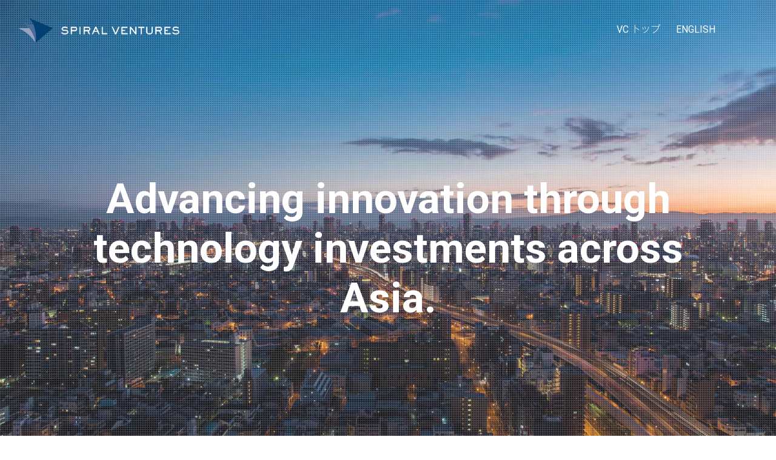

--- FILE ---
content_type: text/html; charset=UTF-8
request_url: https://spiral-ventures.com/japan/team/team01/
body_size: 7915
content:
<!DOCTYPE html>
<html lang="ja">
<head>
<title>SPIRAL VENTURES | スパイラルベンチャーズ</title>
<meta charset="UTF-8">
<meta name="viewport" content="width=device-width, initial-scale=1">
<link rel="profile" href="https://gmpg.org/xfn/11">
<link rel="pingback" href="https://spiral-ventures.com/wp/xmlrpc.php">
<link href="https://fonts.googleapis.com/css?family=Roboto:400,700" rel="stylesheet">
<link rel="apple-touch-icon-precomposed" href="https://spiral-ventures.com/wp/wp-content/themes/venture/images/favicon.ico">
<link rel="shortcut icon" href="https://spiral-ventures.com/wp/wp-content/themes/venture/images/favicon.ico" type="image/x-icon">

<!-- OGP情報 -->
<meta property="og:title" content="SPIRAL VENTURES | スパイラルベンチャーズ" />
<meta property="og:type" content="website" />
<meta property="og:url" content="https://spiral-ventures.com/" />
<meta property="og:image" content="https://spiral-ventures.com/wp/wp-content/themes/venture/images/ogp.png" />
<meta property="og:site_name" content="SPIRAL VENTURES | スパイラルベンチャーズ" />
<meta property="og:description" content="Spiral Ventures is a venture capital firm operating in both Asia and Japan | スパイラルベンチャーズは、アジアと日本で活動するベンチャーキャピタルです" />
<meta name="twitter:card" content="summary_large_image" />
<meta name="twitter:title" content="SPIRAL VENTURES | スパイラルベンチャーズ" />
<meta name="twitter:description" content="Spiral Ventures is a venture capital firm operating in both Asia and Japan | スパイラルベンチャーズは、アジアと日本で活動するベンチャーキャピタルです" />
<meta name="twitter:image" content="https://spiral-ventures.com/wp/wp-content/themes/venture/images/ogp.png" />
<meta itemprop="image" content="https://spiral-ventures.com/wp/wp-content/themes/venture/images/ogp.png" />
<!-- /OGP情報 -->

<script type="text/javascript" src="https://ajax.googleapis.com/ajax/libs/jquery/1.8.3/jquery.min.js"></script>
<script type="text/javascript" src="https://spiral-ventures.com/wp/wp-content/themes/venture/js/slick.js"></script>
<script type="text/javascript" src="https://spiral-ventures.com/wp/wp-content/themes/venture/js/contents.js"></script>

<!-- お名前.com webfont -->
<script type="text/javascript"
src="//code.typesquare.com/static/ZDbTe4IzCko%253D/ts106f.js"
charset="utf-8"></script>

<title>(ENGLISH) TOMOKAZU OKUNO</title>
<meta name='robots' content='max-image-preview:large' />
<link rel='dns-prefetch' href='//fonts.googleapis.com' />
<link rel='dns-prefetch' href='//s.w.org' />
<link rel="alternate" type="application/rss+xml" title=" &raquo; フィード" href="https://spiral-ventures.com/feed/?lang=ja" />
<link rel="alternate" type="application/rss+xml" title=" &raquo; コメントフィード" href="https://spiral-ventures.com/comments/feed/?lang=ja" />
		<script type="text/javascript">
			window._wpemojiSettings = {"baseUrl":"https:\/\/s.w.org\/images\/core\/emoji\/13.0.1\/72x72\/","ext":".png","svgUrl":"https:\/\/s.w.org\/images\/core\/emoji\/13.0.1\/svg\/","svgExt":".svg","source":{"concatemoji":"https:\/\/spiral-ventures.com\/wp\/wp-includes\/js\/wp-emoji-release.min.js?ver=5.7.14"}};
			!function(e,a,t){var n,r,o,i=a.createElement("canvas"),p=i.getContext&&i.getContext("2d");function s(e,t){var a=String.fromCharCode;p.clearRect(0,0,i.width,i.height),p.fillText(a.apply(this,e),0,0);e=i.toDataURL();return p.clearRect(0,0,i.width,i.height),p.fillText(a.apply(this,t),0,0),e===i.toDataURL()}function c(e){var t=a.createElement("script");t.src=e,t.defer=t.type="text/javascript",a.getElementsByTagName("head")[0].appendChild(t)}for(o=Array("flag","emoji"),t.supports={everything:!0,everythingExceptFlag:!0},r=0;r<o.length;r++)t.supports[o[r]]=function(e){if(!p||!p.fillText)return!1;switch(p.textBaseline="top",p.font="600 32px Arial",e){case"flag":return s([127987,65039,8205,9895,65039],[127987,65039,8203,9895,65039])?!1:!s([55356,56826,55356,56819],[55356,56826,8203,55356,56819])&&!s([55356,57332,56128,56423,56128,56418,56128,56421,56128,56430,56128,56423,56128,56447],[55356,57332,8203,56128,56423,8203,56128,56418,8203,56128,56421,8203,56128,56430,8203,56128,56423,8203,56128,56447]);case"emoji":return!s([55357,56424,8205,55356,57212],[55357,56424,8203,55356,57212])}return!1}(o[r]),t.supports.everything=t.supports.everything&&t.supports[o[r]],"flag"!==o[r]&&(t.supports.everythingExceptFlag=t.supports.everythingExceptFlag&&t.supports[o[r]]);t.supports.everythingExceptFlag=t.supports.everythingExceptFlag&&!t.supports.flag,t.DOMReady=!1,t.readyCallback=function(){t.DOMReady=!0},t.supports.everything||(n=function(){t.readyCallback()},a.addEventListener?(a.addEventListener("DOMContentLoaded",n,!1),e.addEventListener("load",n,!1)):(e.attachEvent("onload",n),a.attachEvent("onreadystatechange",function(){"complete"===a.readyState&&t.readyCallback()})),(n=t.source||{}).concatemoji?c(n.concatemoji):n.wpemoji&&n.twemoji&&(c(n.twemoji),c(n.wpemoji)))}(window,document,window._wpemojiSettings);
		</script>
		<style type="text/css">
img.wp-smiley,
img.emoji {
	display: inline !important;
	border: none !important;
	box-shadow: none !important;
	height: 1em !important;
	width: 1em !important;
	margin: 0 .07em !important;
	vertical-align: -0.1em !important;
	background: none !important;
	padding: 0 !important;
}
</style>
	<link rel='stylesheet' id='wp-block-library-css'  href='https://spiral-ventures.com/wp/wp-includes/css/dist/block-library/style.min.css?ver=5.7.14' type='text/css' media='all' />
<link rel='stylesheet' id='contact-form-7-css'  href='https://spiral-ventures.com/wp/wp-content/plugins/contact-form-7/includes/css/styles.css?ver=4.9.2' type='text/css' media='all' />
<link rel='stylesheet' id='wp-pagenavi-css'  href='https://spiral-ventures.com/wp/wp-content/plugins/wp-pagenavi/pagenavi-css.css?ver=2.70' type='text/css' media='all' />
<link rel='stylesheet' id='venture-google-fonts-css'  href='https://fonts.googleapis.com/css?family=Roboto%3A300%2C400%2C700%2C400italic%2C700italic&#038;subset=latin%2Clatin-ext%2Ccyrillic%2Ccyrillic-ext' type='text/css' media='all' />
<link rel='stylesheet' id='venture-icons-css'  href='https://spiral-ventures.com/wp/wp-content/themes/venture/css/font-awesome.css?ver=5.7.14' type='text/css' media='all' />
<link rel='stylesheet' id='venture-css-framework-css'  href='https://spiral-ventures.com/wp/wp-content/themes/venture/css/bootstrap.css?ver=5.7.14' type='text/css' media='all' />
<link rel='stylesheet' id='venture-style-css'  href='https://spiral-ventures.com/wp/wp-content/themes/venture/style.css?ver=2022120105947' type='text/css' media='all' />
<script type='text/javascript' src='https://spiral-ventures.com/wp/wp-includes/js/jquery/jquery.min.js?ver=3.5.1' id='jquery-core-js'></script>
<script type='text/javascript' src='https://spiral-ventures.com/wp/wp-includes/js/jquery/jquery-migrate.min.js?ver=3.3.2' id='jquery-migrate-js'></script>
<script type='text/javascript' src='https://spiral-ventures.com/wp/wp-content/themes/venture/js/animation.js?ver=5.7.14' id='animation-js'></script>
<link rel="https://api.w.org/" href="https://spiral-ventures.com/wp-json/" /><link rel="EditURI" type="application/rsd+xml" title="RSD" href="https://spiral-ventures.com/wp/xmlrpc.php?rsd" />
<link rel="wlwmanifest" type="application/wlwmanifest+xml" href="https://spiral-ventures.com/wp/wp-includes/wlwmanifest.xml" /> 
<meta name="generator" content="WordPress 5.7.14" />
<link rel="canonical" href="https://spiral-ventures.com/japan/team/team01/" />
<link rel='shortlink' href='https://spiral-ventures.com/?p=389' />
<link rel="alternate" type="application/json+oembed" href="https://spiral-ventures.com/wp-json/oembed/1.0/embed?url=https%3A%2F%2Fspiral-ventures.com%2Fjapan%2Fteam%2Fteam01%2F" />
<link rel="alternate" type="text/xml+oembed" href="https://spiral-ventures.com/wp-json/oembed/1.0/embed?url=https%3A%2F%2Fspiral-ventures.com%2Fjapan%2Fteam%2Fteam01%2F&#038;format=xml" />
<style type="text/css">
.qtranxs_flag_ja {background-image: url(https://spiral-ventures.com/wp/wp-content/plugins/qtranslate-x/flags/jp.png); background-repeat: no-repeat;}
.qtranxs_flag_en {background-image: url(https://spiral-ventures.com/wp/wp-content/plugins/qtranslate-x/flags/gb.png); background-repeat: no-repeat;}
</style>
<link hreflang="ja" href="https://spiral-ventures.com/japan/team/team01/?lang=ja" rel="alternate" />
<link hreflang="en" href="https://spiral-ventures.com/japan/team/team01/?lang=en" rel="alternate" />
<link hreflang="x-default" href="https://spiral-ventures.com/japan/team/team01/?lang=ja" rel="alternate" />
<meta name="generator" content="qTranslate-X 3.4.6.8" />

<!-- GA -->
<script type='text/javascript'>
	var _gaq = _gaq || [];
	_gaq.push(['_setAccount', 'UA-96036393-1']);
  _gaq.push(['_trackPageview']);
	(function() {
		var ga = document.createElement('script'); ga.type = 'text/javascript'; ga.async = true;
		ga.src = ('https:' == document.location.protocol ? 'https://ssl' : 'http://www') + '.google-analytics.com/ga.js';
		var s = document.getElementsByTagName('script')[0]; s.parentNode.insertBefore(ga, s);
	})();
</script>
<!-- /GA -->
</head>

<body class="team-template-default single single-team postid-389 wp-custom-logo inactive-sidebar singular-featured-image-inactive">
<div id="page" class="hfeed site">
	<a class="skip-link screen-reader-text" href="#content">Skip to content</a>

	<div id="search-container" role="dialog">
		<form method="get" class="header-searchform form-inline" action="https://spiral-ventures.com/" role="search">
			<div class="header-searchform-inner">
				<div class="searchform-inner-container">
					<button type="button" id="close-search-container"><span class="screen-reader-text">Close</span></button>

					<label>
						<span class="screen-reader-text">Search for:</span>
						<input type="text" id="header-search-field" class="field" placeholder="Search &#x2026;" name="s" value="" />
					</label>

					<button type="submit" class="submit"><i class="fa fa-search"></i><span class="screen-reader-text">Search</span></button>
				</div><!-- .searchform-inner-container -->
			</div><!-- .header-searchform-inner -->
		</form><!-- .header-searchform -->
	</div><!-- #search-container -->

	<div id="toggle-sidebar">
		<div class="inner-panel">

			<div class="inner-panel-pc">
				<nav id="mobile-navigation" class="mobile-navigation" role="navigation" aria-label="Mobile Navigation">
				</nav><!-- #secondary-navigation -->
				
<ul class="language-chooser language-chooser-text qtranxs_language_chooser" id="qtranslate-chooser">
<li class="lang-ja active"><a href="https://spiral-ventures.com/japan/team/team01/?lang=ja" hreflang="ja" title="JAPANESE (ja)" class="qtranxs_text qtranxs_text_ja"><span>JAPANESE</span></a></li>
<li class="lang-en"><a href="https://spiral-ventures.com/japan/team/team01/?lang=en" hreflang="en" title="ENGLISH (en)" class="qtranxs_text qtranxs_text_en"><span>ENGLISH</span></a></li>
</ul><div class="qtranxs_widget_end"></div>
			</div>

			<div class="inner-panel-sp">
				
<ul class="language-chooser language-chooser-text qtranxs_language_chooser" id="qtranslate-chooser">
<li class="lang-ja active"><a href="https://spiral-ventures.com/japan/team/team01/?lang=ja" hreflang="ja" title="JAPANESE (ja)" class="qtranxs_text qtranxs_text_ja"><span>JAPANESE</span></a></li>
<li class="lang-en"><a href="https://spiral-ventures.com/japan/team/team01/?lang=en" hreflang="en" title="ENGLISH (en)" class="qtranxs_text qtranxs_text_en"><span>ENGLISH</span></a></li>
</ul><div class="qtranxs_widget_end"></div>
				<nav id="mobile-navigation2" class="mobile-navigation" role="navigation" aria-label="Mobile Navigation">
				</nav><!-- #secondary-navigation -->
			</div>

		</div><!-- .inner-panel -->
	</div><!-- #toggle-sidebar -->

	<header id="masthead" class="site-header clearfix" role="banner">
		<div class="site-branding pull-left">
			<a href="https://spiral-ventures.com">
				<p class="logo"><img class="afterScroll" src="https://spiral-ventures.com/wp/wp-content/uploads/2017/12/logo_black.png" alt=""></p>
				<p class="logo"><img class="beforeScroll" src="https://spiral-ventures.com/wp/wp-content/uploads/2017/12/logo_white.png" alt=""></p>
				<!-- <img class="afterScroll" src="https://spiral-ventures.com/wp/wp-content/uploads/2017/08/header_logo-1.png" alt="">
				<img class="beforeScroll" src="https://spiral-ventures.com/wp/wp-content/uploads/2017/11/header_logo02.png" alt=""> -->
			</a>
						<h1 class="site-title"><a href="https://spiral-ventures.com/" rel="home"></a></h1>
			<p class="site-description"></p>
		</div><!-- .site-branding -->

		<div class="header-links pull-right">
			<!-- <button id="header-search-button" class="header-search"><span class="screen-reader-text">Search (The search box will be shown in a modal window)</span></button> -->
			<button id="close-toggle-sidebar" class="primary-font"></button>
			<button id="header-menu-button" class="header-menu">Menu</button>



			<nav id="site-navigation" class="main-navigation pull-right" role="navigation" aria-label="Primary Navigation">
			<div class="menu-global-menu-container"><ul id="primary-menu" class="menu"><li id="menu-item-283" class="menu-item menu-item-type-post_type menu-item-object-page menu-item-has-children menu-item-283"><a href="https://spiral-ventures.com/asia/?lang=ja">VC トップ</a>
<ul class="sub-menu">
	<li id="menu-item-926" class="menu-item menu-item-type-post_type menu-item-object-page menu-item-926"><a href="https://spiral-ventures.com/asia/about/?lang=ja">ABOUT</a></li>
	<li id="menu-item-897" class="menu-item menu-item-type-custom menu-item-object-custom menu-item-897"><a href="/asia/portfolio?lang=ja">PORTFOLIO</a></li>
	<li id="menu-item-898" class="menu-item menu-item-type-custom menu-item-object-custom menu-item-898"><a href="/asia/team?lang=ja">TEAM</a></li>
	<li id="menu-item-899" class="menu-item menu-item-type-custom menu-item-object-custom menu-item-899"><a href="/asia/news?lang=ja">NEWS</a></li>
	<li id="menu-item-925" class="menu-item menu-item-type-post_type menu-item-object-page menu-item-925"><a href="https://spiral-ventures.com/asia/contact/?lang=ja">CONTACT</a></li>
	<li id="menu-item-3002" class="menu-item menu-item-type-post_type menu-item-object-page menu-item-privacy-policy menu-item-3002"><a href="https://spiral-ventures.com/privacy-policy-jp/?lang=ja">プライバシーポリシー</a></li>
</ul>
</li>
</ul></div>			
<ul class="language-chooser language-chooser-text qtranxs_language_chooser" id="qtranslate-chooser">
<li class="lang-ja active"><a href="https://spiral-ventures.com/japan/team/team01/?lang=ja" hreflang="ja" title="JAPANESE (ja)" class="qtranxs_text qtranxs_text_ja"><span>JAPANESE</span></a></li>
<li class="lang-en"><a href="https://spiral-ventures.com/japan/team/team01/?lang=en" hreflang="en" title="ENGLISH (en)" class="qtranxs_text qtranxs_text_en"><span>ENGLISH</span></a></li>
</ul><div class="qtranxs_widget_end"></div>
			</nav>

			<!-- #site-navigation -->
		</div><!-- .header-links -->







	</header><!-- #masthead -->

	<div id="content" class="site-content">

<!--
<a href="https://northshoredcd.wordpress.com/ja/japan/">
	<img class="wp-image-850 alignright ml50" src="http://sv/wp/wp-content/uploads/2017/08/kv_img01.png" alt="SPIRAL VENTURES JAPAN" width="100%" height="1000" />
</a>
-->
<div id="default-view" class="container">
	<div class="row">
		<div id="primary" class="content-area col-lg-12">
			<main id="main" class="site-main" role="main">

				<div id="top">

					<div class="videoWrap">

						<!-- <div class="main_visual">
							<div><a href="#"><img src="https://spiral-ventures.com/wp/wp-content/uploads/2017/11/11098030855.jpg" alt=""></a></div>
							<div><a href="#"><img src="https://spiral-ventures.com/wp/wp-content/uploads/2017/10/about_kv.jpg" alt=""></a></div>
						</div> -->

					  <video muted class="kvContentspc" src="https://spiral-ventures.com/wp/wp-content/themes/venture/videos/kv_top01.mp4" autoplay loop></video>
						<div class="kvContentssp"></div>
						<div class="dotBg"></div>

						<div class="detail fade-in-up">
							<p>Advancing innovation through technology investments across Asia.</p>
						</div>

					</div>

					<div class="contentsArea">
						<p class="ttl">GROUP INFO</p>

						<div class="txt">
	<p>
		当社の前身である「IMJ Investment Partners」は、2012年にデジタルマーケティング事業を展開する株式会社アイ・エム・ジェイ（以下“IMJ”）の傘下で、独立した投資活動を行うベンチャーキャピタル子会社として国内に設立されました。2013年にIMJがカルチュア・コンビニエンス・クラブ株式会社（以下“CCC”）のグループ会社となって以降も、CCCグループの傘下で独立した投資活動を継続しつつ、拠点をシンガポールに移し、東南アジア向けファンドの運営を開始致しました。その後、2017年にCCCグループを離れ、独立したベンチャーキャピタル「Spiral Ventures」としての新たなスタートを切ることになりました。
	</p>
</div>
<ul class="topPc">
	<li>
		<dl>
			<dt>名称</dt>
			<dd>Spiral Ventures Pte. Ltd.</dd>
		</dl>
	</li>
	<li>
		<dl>
			<dt>所在地</dt>
			<dd>328 North Bridge Road, Raffles Hotel Arcade, Level 02-20, Singapore 188719</dd>
		</dl>
	</li>
	<li>
		<dl>
			<dt>代表者</dt>
			<dd>堀口 雄二</dd>
		</dl>
	</li>
	<li>
		<dl>
			<dt>事業内容</dt>
			<dd>ベンチャーキャピタル事業</dd>
	</dl>
	</li>
	<li>
		<dl>
			<dt>投資領域</dt>
			<dd>東南アジア及びインド</dd>
		</dl>
	</li>
</ul>

<div class="topSp">
	<h2>Spiral Ventures Pte. Ltd.</h2>
	<ul>
		<li>
			<dl>
				<dt>所在地</dt>
				<dd>328 North Bridge Road, Raffles Hotel Arcade, Level 02-20, Singapore 188719</dd>
			</dl>
		</li>
		<li>
			<dl>
				<dt>代表者</dt>
				<dd>堀口 雄二</dd>
			</dl>
		</li>
		<li>
			<dl>
				<dt>事業内容</dt>
				<dd>ベンチャーキャピタル事業</dd>
		</dl>
		</li>
		<li>
			<dl>
				<dt>投資領域</dt>
				<dd>東南アジア及びインド</dd>
			</dl>
		</li>
	</ul>
</div>



<div class="txt">
	<p>Spiral Ventures は、アジアと日本を股にかけて活動する投資運用会社として、それぞれの地域において投資活動や投資家向けのサービス提供を通じた価値創造に取り組んでまいります。</p>
</div>

					</div>
				</div>

			</main><!-- #main -->

		</div><!-- #primary -->

	</div><!-- .row -->
</div><!-- .container -->


	</div><!-- #content -->

	<footer id="colophon" class="site-footer" role="contentinfo">
		<div class="container">
			
			<div class="footer-bottom row">
				<div class="footer-left col-lg-12 col-md-12">

					<div class="">
					<!-- <div class="site-copyright"> -->
												            (C) 2018 Spiral Ventures. All rights reserved.
					</div><!-- .site-copyright -->

					<!-- <div class="site-info">
											</div> -->
          <!-- .site-info -->
				</div><!-- .footer-left -->

							</div><!-- .footer-bottom -->

		</div><!-- .container  -->
	</footer><!-- #colophon -->
</div><!-- #page -->

<script type='text/javascript' id='contact-form-7-js-extra'>
/* <![CDATA[ */
var wpcf7 = {"apiSettings":{"root":"https:\/\/spiral-ventures.com\/wp-json\/contact-form-7\/v1","namespace":"contact-form-7\/v1"},"recaptcha":{"messages":{"empty":"\u3042\u306a\u305f\u304c\u30ed\u30dc\u30c3\u30c8\u3067\u306f\u306a\u3044\u3053\u3068\u3092\u8a3c\u660e\u3057\u3066\u304f\u3060\u3055\u3044\u3002"}}};
/* ]]> */
</script>
<script type='text/javascript' src='https://spiral-ventures.com/wp/wp-content/plugins/contact-form-7/includes/js/scripts.js?ver=4.9.2' id='contact-form-7-js'></script>
<script type='text/javascript' src='https://spiral-ventures.com/wp/wp-content/themes/venture/js/skip-link-focus-fix.js?ver=20130115' id='venture-skip-link-focus-fix-js'></script>
<script type='text/javascript' src='https://spiral-ventures.com/wp/wp-content/themes/venture/js/big-slide.js?ver=0.5.0' id='venture-sidebar-script-js'></script>
<script type='text/javascript' src='https://spiral-ventures.com/wp/wp-content/themes/venture/js/venture.js?ver=1.0' id='venture-script-js'></script>
<script type='text/javascript' src='https://spiral-ventures.com/wp/wp-includes/js/wp-embed.min.js?ver=5.7.14' id='wp-embed-js'></script>

<script>
$(function(){
	var paramTxt = "?lang=en";
	var param = location.search;
	if (paramTxt == param) {
		$("#menu-item-283 > a").html("VC TOP");
　　}

	$(window).bind("load", function(){
		if(document.URL.match("lang=en")) {
			$("#menu-item-283 > a").html("VC TOP");
		}else{
			return;
		}
	});
});
</script>
<script defer src="https://static.cloudflareinsights.com/beacon.min.js/vcd15cbe7772f49c399c6a5babf22c1241717689176015" integrity="sha512-ZpsOmlRQV6y907TI0dKBHq9Md29nnaEIPlkf84rnaERnq6zvWvPUqr2ft8M1aS28oN72PdrCzSjY4U6VaAw1EQ==" data-cf-beacon='{"version":"2024.11.0","token":"224f777560274f19b3127534c12fa1d0","r":1,"server_timing":{"name":{"cfCacheStatus":true,"cfEdge":true,"cfExtPri":true,"cfL4":true,"cfOrigin":true,"cfSpeedBrain":true},"location_startswith":null}}' crossorigin="anonymous"></script>
</body>
</html>


--- FILE ---
content_type: text/css
request_url: https://spiral-ventures.com/wp/wp-content/themes/venture/style.css?ver=2022120105947
body_size: 22303
content:
/*
Theme Name: Venture
Theme URI: http://demo.themesharbor.com/venture
Author: Themes Harbor
Author URI: https://themesharbor.com
Description: Clean and creative portfolio theme which is focused on designers, developers, freelancers, photographers, architects, or any other individuals who want to showcase their work.
Version: 1.1.0
License: GNU General Public License v2 or later
License URI: http://www.gnu.org/licenses/gpl-2.0.html
Text Domain: venture
Tags: two-columns, custom-menu, editor-style, featured-images, rtl-language-support, threaded-comments, translation-ready, custom-background, custom-logo, full-width-template, blog, portfolio

This theme, like WordPress, is licensed under the GPL.

Venture is based on Underscores http://underscores.me/, (C) 2012-2015 Automattic, Inc.
Underscores is distributed under the terms of the GNU GPL v2 or later.
*/

/*--------------------------------------------------------------
# General
--------------------------------------------------------------*/
body {
	padding: 0;
	font-family: "Roboto", "ゴシックMB101 L", sans-serif;
	font-size: 16px;
	line-height: 1.75;
	color: #424242;
}
.fontBold{
	font-family: "Roboto", "ゴシックMB101 L", sans-serif;
}
h1, h2, h3,
h4, h5, h6 {
	color: #424242;
	font-weight: 300;
}
a{color: #424242;}
a:hover {color: #0A3F72;}
p, ul, ol, dd, dl, address, pre,
blockquote,
.jetpack-video-wrapper,
.mejs-container,
#page .wp-playlist,
table, .table,
#page .tiled-gallery,
#page .slideshow-window,
#page div#jp-relatedposts,
.more-link-container {
	margin-bottom: 35px;
}
#page a,
#page a:hover {
	text-decoration: none;
}
img {
	display: inline-block;
	width: auto\9;
	height: auto;
	max-width: 100%;
	vertical-align: middle;
	border: 0;
	-ms-interpolation-mode: bicubic;
}
#fullscreen-header .skip-to-entry:before,
.has-arrow:after,
.header-menu:before,
.header-search:before,
.slick-prev:before, .slick-next:before,
.front-block a.prev-item:before,
.front-block a.next-item:before,
#search-container #close-search-container:before,
.social-list li a:before,
.post-navigation .nav-previous .meta-nav::before,
.post-navigation .nav-next .meta-nav::after,
.widget ul li:before,
.comment-navigation .nav-previous:before,
.comment-navigation .nav-next:after,
#infinite-handle span:after,
.widget.widget_jp_blogs_i_follow ol li:before,
#close-toggle-sidebar:before,
#fullscreen-header .featured-mobile-tip:before,
#fullscreen-header .featured-mobile-tip:after {
	font-family: FontAwesome;
	font-weight: normal;
	font-style: normal;
	text-decoration: inherit;
	-webkit-font-smoothing: antialiased;
}

#page .has-background-cover {
	-webkit-background-size: 100%;
	-moz-background-size: 100%;
	-o-background-size: 100%;
	background-size: 100%;
	background-repeat: no-repeat;
	-webkit-background-size: cover;
	-moz-background-size: cover;
	-o-background-size: cover;
	background-size: cover;
	text-shadow: 0 2px 3px rgba(0,0,0,0.3);
	background-position: center center;
	background-attachment: scroll;
}
a,
#masthead,
.slick-prev,
.slick-next,
.overlay,
#search-container #close-search-container,
.portfolio-grid .hentry img,
.front-block.front-blog-posts .more-link .link-inner,
.front-blog-row .hentry .entry-header,
.portfolio-grid .hentry .entry-header .entry-title,
.featured-content,
#front-testimonials,
#front-blog-items,
input, textarea,
#infinite-handle span {
	-webkit-transition: all .2s ease-in-out;
	-moz-transition: all .2s ease-in-out;
	transition: all .2s ease-in-out;
}

#default-view {
	-webkit-transition: padding-top .2s ease-in-out;
	-moz-transition: padding-top .2s ease-in-out;
	transition: padding-top .2s ease-in-out;
}

#fullscreen-header .featured-slide .hentry,
#fullscreen-header .featured-slide .hentry-inner,
.front-block .grid-row .featured-page-inner,
.front-block.front-blog-posts .featured-page-content {
	width: 100%;
	height: 100%;
}

.has-arrow:after {
	content: "\f178";
	padding-left: 6px;
}

.featured-content,
#front-testimonials,
#front-blog-items {
	visibility: hidden;
	opacity: 0;
}

.featured-content.visible-section,
#front-testimonials.visible-section,
#front-blog-items.visible-section {visibility: visible;}

#masthead,
#wpadminbar {-webkit-backface-visibility: hidden;}

.front-block .front-testimonial:focus,
#fullscreen-header .featured-slide a:focus,
#front-blog-items a:focus {outline: 0;}

pre:not(.line-pre) {
	background: #2B363B;
	color: #D7D8D8;
	line-height: 1.75;
	padding: 20px 35px;
	overflow: auto;
	max-width: 100%;
	border: none;
	border-left: 13px solid rgba(0,0,0,0.2);
}

blockquote {
	position: relative;
	padding: 20px 40px 15px;
	line-height: 1.55;
	margin-left: 35px;
	margin-right: 35px;
	font-size: 1.250em;
	border-left: 2px solid;
	font-weight: 400;
}

blockquote blockquote {font-size: 1em;}
blockquote:before {
	content: "\201C";
	position: absolute;
	height: 0;
	width: 0;
	left: -18px; top: 18px;
	font-family: "Times New Roman",Georgia,Serif;
	width: 35px;
	height: 35px;
	line-height: 51px;
	font-weight: 900;
	font-size: 2.2em;
	background: #fff;
	border-radius: 50%;
	text-align: center;
}

.inactive-sidebar.blog .site-main,
.inactive-sidebar.archive .site-main,
.inactive-sidebar.search .site-main,
.inactive-sidebar.single .site-main,
.inactive-sidebar.page.page-template-default .site-main {
	margin: 0 auto;
}

.inactive-sidebar.single #primary-header .container,
.inactive-sidebar.page.page-template-default #primary-header .container {
	padding: 0;
}

.inactive-sidebar.blog .site-main,
.inactive-sidebar.archive .site-main,
.inactive-sidebar.search .site-main,
.inactive-sidebar.single .site-main,
.inactive-sidebar.page.page-template-default .site-main,
.inactive-sidebar.single #primary-header .container,
.inactive-sidebar.page.page-template-default #primary-header .container {
	max-width: 100%;
}

#content,
#colophon {
	-ms-word-wrap: break-word;
	word-wrap: break-word;
}

.blog .hentry .more-link:hover,
.archive .hentry .more-link:hover,
.search .hentry .more-link:hover,
.front-block.front-testimonials .more-link:hover,
.front-block.featured-page .hentry:hover .more-link {
	border-color: transparent;
	background: #424242;
	color: #fff;
}
#page .table-responsive {border: none;}

/*--------------------------------------------------------------
## Inputs and buttons
--------------------------------------------------------------*/
input[type="text"],
input[type="password"],
input[type="datetime"],
input[type="datetime-local"],
input[type="date"],
input[type="month"],
input[type="time"],
input[type="week"],
input[type="number"],
input[type="email"],
input[type="url"],
input[type="search"],
input[type="tel"],
input[type="color"],
textarea {
	border: 1px solid transparent;
	background: rgba(0,0,0,0.05);
	border-radius: 2px;
}

input[type="text"],
input[type="password"],
input[type="datetime"],
input[type="datetime-local"],
input[type="date"],
input[type="month"],
input[type="time"],
input[type="week"],
input[type="number"],
input[type="email"],
input[type="url"],
input[type="search"],
input[type="tel"],
input[type="color"] {
	padding: 0 14px;
	height: 44px;
	font-weight: normal;
}

textarea {padding: 10px;}

input[type="text"]:focus,
input[type="password"]:focus,
input[type="datetime"]:focus,
input[type="datetime-local"]:focus,
input[type="date"]:focus,
input[type="month"]:focus,
input[type="time"]:focus,
input[type="week"]:focus,
input[type="number"]:focus,
input[type="email"]:focus,
input[type="url"]:focus,
input[type="search"]:focus,
input[type="tel"]:focus,
input[type="color"]:focus,
textarea:focus {
	outline: 0;
	outline: thin dotted \9;
	background: none;
	border: 1px solid rgba(0,0,0,0.05);
}

.primary-button,
input[type="submit"] {
	cursor: pointer;
	padding: 0 24px;
	line-height: 40px;
	height: 44px;
	text-decoration: none;
	font-size: 0.813em;
	display: inline-block;
	color: #0A3F72;
	background: #fff;
	border: 2px solid #0A3F72;
	font-weight: 400;
	vertical-align: bottom;
	border-radius: 30px;
}
.primary-button:hover,
input[type="submit"]:hover {
	border: 2px solid transparent;
	background: #0A3F72;
	color: #fff;
}


/*--------------------------------------------------------------
# Header
--------------------------------------------------------------*/
#masthead {
	position: fixed;
	top: 0; left: 0; right: 0;
	text-shadow: 0 1px 1px rgba(0,0,0,0.3);
	z-index: 99998;
	opacity: 0;
}

#masthead.default-view-header,
#masthead {
	padding: 30px;
}

.has-custom-background #masthead {
	left: 15px; right: 15px;
}

#masthead.header-loaded {
	opacity: 1;
}

#masthead.scroll-header{
	background: #fff;
	border-bottom: 1px solid rgba(0,0,0,0.05);
}

#masthead.scroll-header {
	-webkit-animation: slide-down ease-in-out 0.6s 0.2s both;
	-moz-animation: slide-down ease-in-out 0.6s 0.2s both;
	animation: slide-down ease-in-out 0.6s 0.2s both;
}

#masthead.scroll-header,
#masthead.default-view-header,
.single.singular-featured-image-inactive #masthead,
.page.singular-featured-image-inactive:not(.page-template-templatesfront-page-php) #masthead {
	text-shadow: none;
}

#masthead.header-loaded{
	height:100px;
}

#masthead.scroll-header,
#masthead.scroll-header a,
.single.singular-featured-image-inactive #masthead,
.page.singular-featured-image-inactive:not(.page-template-templatesfront-page-php) #masthead,
.page.singular-featured-image-inactive:not(.page-template-templatesfront-page-php) #masthead a {
	color: #222221;
}

#masthead,
#masthead a {
	color: #fff;
}

#masthead .site-branding {max-width: 30%;}
#masthead img.custom-logo {
	max-height: 70px;
	width: auto;
}
.wp-custom-logo #masthead .site-branding .site-title {
	margin-top: 10px;
}
#masthead .site-branding .site-title {
	margin: 0;
	font-size: 26px;
	font-weight: 400;
}
#masthead .site-branding .site-description {
	font-size: 1em;
	line-height: 1;
	margin-top: 10px;
	margin-bottom: 0;
	font-weight: 400;
	display: none;
}
@media screen and (max-width:768px) {
	.beforeScroll{display: none!important;}
	.afterScroll{display: block!important;}
	#masthead.default-view-header,
	#masthead {
		padding: 15px;
	}
}

/*--------------------------------------------------------------
## Header Links
--------------------------------------------------------------*/
#masthead .header-links {
	position: relative;
	max-width: 70%;
}

#masthead .header-links .header-menu {
	margin-top: 3px;
	margin-right: 65px;
	display: none;
	cursor: pointer;
	line-height: 1.3;
}

#masthead .header-links .header-menu:before {
	content: "\f0c9";
	padding: 12px;
	color: #0A3F72;
}

#masthead .header-links .header-search:before {
	content: "\f002";
	padding-right: 7px;
}

#masthead #header-search-button,
#masthead #header-menu-button {
	border: none;
	background: none;
}

#masthead .header-links #header-search-button {
	cursor: pointer;
	position: absolute;
	top: 3px; right: 0;
	line-height: 1.3;
	border-left: 1px solid;
	padding-left: 20px;
	margin-left: 20px;
}

/*--------------------------------------------------------------
## Header Search Form
--------------------------------------------------------------*/
#search-container {
	display: none;
	position: fixed;
	top: 0; bottom: 0;
	left: 0; right: 0;
	padding: 15px;
	background:rgba(0,0,0,0.45);
	z-index: 99999;
	color: #fff;
}

#search-container .header-searchform {
	display: table;
	height: 100%;
	width: 100%;
	text-align: center;
	font-weight: 400;
}

#search-container .header-searchform .header-searchform-inner {
	display: table-cell;
	height: 100%;
	vertical-align: middle;
}

#search-container .header-searchform input,
#search-container .header-searchform button {
	background: none;
	border: none;
}

#search-container .header-searchform button {
	position: absolute;
	top: 105px; right: 70px;
	min-width: 35px;
	text-align: center;
}

#search-container .header-searchform input {
	border: 2px solid;
	width: 100%;
	border-radius: 30px;
	padding: 0 53px 0 18px;
	font-size: 13px;
	line-height: 40px;
	background: rgba(255,255,255,0.07);
}

#search-container .header-searchform input:focus {
	outline: 0;
}

#search-container #close-search-container {
	position: absolute;
	top: 20px; right: 20px;
	color: #333;
	font-size: 9px;
	width: 30px;
	height: 30px;
	line-height: 30px;
	border-radius: 50%;
	font-weight: bold;
	background: #fff;
	text-align: center;
	padding: 0;
	border: none;
	min-width: 0;
}

#search-container #close-search-container:hover {opacity: .7;}
#search-container #close-search-container:before {content: '\f00d';}

#search-container ::-moz-placeholder,
#search-container :-ms-input-placeholder,
#search-container ::-webkit-input-placeholder {
  color: inherit;
}

#search-container .searchform-inner-container {
	position: relative;
	max-width: 520px;
	margin: 0 auto;
	padding: 100px  60px;
	background: rgba(0,0,0,0.9);
	box-shadow: 0 0 10px rgba(0,0,0,0.5);
	border-radius: 2px;
}

#search-container .searchform-inner-container label {
	display: block;
	margin-bottom: 0;
}

/*--------------------------------------------------------------
## Header Toggle Sidebar
--------------------------------------------------------------*/
body.active-toggle-sidebar {
	overflow: hidden;
}

#toggle-sidebar {
	position: fixed;
	right: -100%;
	width: 100%;
	background: rgba(255,255,255,0.95);
	z-index: 9999;
}

#toggle-sidebar .inner-panel {
	position: relative;
	padding: 90px 60px;
	text-align: center;
}

#toggle-sidebar {
	overflow: scroll;
	overflow-x: hidden;
}

#toggle-sidebar #close-toggle-sidebar {
	position: relative;
	display: inline-block;
	font-size: 1em;
	text-align: center;
	margin-top: -35px;
	margin-bottom: 60px;
	font-weight: 400;
	background: rgba(0,0,0,0.5);
	padding: 0 16px 0 43px;
	border-radius: 30px;
	color: #ffffff;
	border: none;
}

#close-toggle-sidebar:before {
	content: '\f00d';
	margin-right: 14px;
	font-size: 1em;
	line-height: 1.7;
	position: absolute;
	left: 0;
	top: 0; bottom: 0;
	font-weight: 300;
	border-radius: 30px 0 0 30px;
	padding: 0 10px;
	font-size: 30px;
	color: #0A3F72;
}
input[type="button" i],
button{
    border-color: #fff;
    border-radius: none;
    border-style: none;
    border-width: 0;
    padding: 0;
}

#toggle-sidebar #close-toggle-sidebar:hover {
	background: #222221;
}

#toggle-sidebar a {color: inherit;}
#close-toggle-sidebar,
#toggle-sidebar a:hover,
#toggle-sidebar .mobile-navigation ul .sub-menu a:hover {
	opacity: 0.5;
}

body.active-toggle-sidebar #page,
body.active-toggle-sidebar #masthead {
	right: 100%;
	overflow: hidden;
}

body.active-toggle-sidebar #masthead {left: -100%;}
body #masthead .logo{width: 266px;}

#masthead #close-toggle-sidebar, body.active-toggle-sidebar #masthead #header-menu-button{
	display:none;
}
button{
	background-color: transparent;
	border: none;
	cursor: pointer;
	outline: none;
	padding: 0;
	appearance: none;
}
body.active-toggle-sidebar #masthead {
	left: 0;
	width:100%;
	top: 0 !important;
}
body.active-toggle-sidebar #masthead #close-toggle-sidebar{
	display:inline-block;
    position: absolute;
    right: 14px;
    margin-right: 0;
    top: 30%;
    margin-top: -13px;
    line-height: 1.6;
    font-size: 16px;
		opacity: 1;
		background: none;
}
body.active-toggle-sidebar #masthead #close-toggle-sidebar:before{
	margin:0;
	position:static;
	border:none;
	background: none;
}

#toggle-sidebar .mobile-navigation ul {
	list-style: none;
	margin: 0 auto;
	padding-left: 0;
	text-align: center;
	max-width: 600px;
}

#toggle-sidebar .mobile-navigation ul li a {
	font-size: 2.625em;
	display: block;
	margin-bottom: 16px;
	padding-bottom: 35px;
	line-height: 1.2;
	font-weight: 400;
	letter-spacing: -1px;
	border-bottom: 1px solid rgba(0,0,0,0.05);
}

#toggle-sidebar .mobile-navigation ul .menu-item-has-children a,
#toggle-sidebar .mobile-navigation ul .page_item_has_children a,
#toggle-sidebar .mobile-navigation ul:first-child > li:last-child a {
	border: none;
	padding: 0;
}

#toggle-sidebar .mobile-navigation > ul > .menu-item-has-children,
#toggle-sidebar .mobile-navigation ul:first-child > .page_item_has_children {
	border-bottom: 1px solid rgba(0,0,0,0.05);
	margin-bottom: 16px;
}

#toggle-sidebar .mobile-navigation ul .sub-menu a,
#toggle-sidebar .mobile-navigation ul .sub-menu .sub-menu,
#toggle-sidebar .mobile-navigation ul .children a,
#toggle-sidebar .mobile-navigation ul .children .children {
	margin: 0;
}

#toggle-sidebar .mobile-navigation ul .sub-menu a,
#toggle-sidebar .mobile-navigation ul .children a {
	font-weight: 300;
	opacity: 0.8;
	font-size: 1.250em;
	margin-bottom: 16px;
	padding-bottom: 0;
	border: none;
	letter-spacing: 0;
}
.admin-bar #toggle-sidebar {top: 32px !important;}

/*--------------------------------------------------------------
# Footer
--------------------------------------------------------------*/
#colophon {
	background: rgba(0,0,0,0.05);
}

#colophon .footer-widget-area {
	padding-top: 60px;
	padding-bottom: 25px;
}

#colophon .footer-widget {
	margin-bottom: 30px;
}

#colophon .footer-left {
	font-size: 11px;
	text-transform: uppercase;
	font-weight: 400;
}

#colophon .footer-bottom {
	padding-top: 30px;
	padding-bottom: 30px;
	color: #6E7273;
	background: #212121;
}

#colophon .footer-widget:nth-of-type(4n+1) {clear: left;}
#colophon a {color: inherit;}
#colophon a:hover {color: #6E7273;}

#colophon .site-copyright {margin-bottom: 6px;}
#colophon .site-copyright:before {
	content: "\00a9";
	padding-right: 1px;
}
#colophon .site-info {
	text-transform: none;
	color: #6E7273;
}

/*--------------------------------------------------------------
# Hero Section
--------------------------------------------------------------*/
#fullscreen-header,
#fullscreen-header .featured-slide,
#fullscreen-header .featured-slide .hentry-inner {
	position: relative;
}

.overlay {
	position: absolute;
	top: 0; bottom: 0;
	left: 0; right: 0;
	background: #000;
	opacity: 0.1;
}
.has-background-cover .overlay {opacity: .6;}

#fullscreen-header,
#fullscreen-header .featured-slide {
	height: 100vh;
}

#fullscreen-header {
	background: #000;
	text-align: center;
}

#fullscreen-header .featured-slide .hentry {display: table;}
#fullscreen-header .featured-slide .hentry-inner {
	display: table-cell;
	vertical-align: middle;
	padding: 80px 20px;
	z-index: 1;
}

#fullscreen-header .featured-slide .entry-title {
	font-size: 4em;
	line-height: 1.15;
	font-weight: 400;
	margin: 30px auto;
	max-width: 700px;
	letter-spacing: -1px;
}

#fullscreen-header .featured-slide,
#fullscreen-header .featured-slide .entry-title,
#fullscreen-header .featured-slide a {
   color: #fff;
}

#fullscreen-header .featured-slide .more-link {
	text-transform: uppercase;
	font-size: 13px;
	letter-spacing: 6px;
}

#fullscreen-header .skip-to-entry:before {
	position: absolute;
	bottom: 30px;
	left: 50%;
	margin-left: -15px;
	content: "\f107";
	display: inline-block;
	color: #fff;
	font-size: 30px;
	line-height: 30px;
	text-align: center;
	margin-top: 30px;
	z-index: 1;
	-webkit-animation: arrow-bounce 4s 3s infinite;
	animation: arrow-bounce 4s 3s infinite;
}

@-webkit-keyframes arrow-bounce {
	0%, 55%, 85%, 100% {
		-webkit-transform: translateY(0);
		transform: translateY(0);
	}
	45% {
		-webkit-transform: translateY(-10px);
		transform: translateY(-10px);
	}
	65% {
		-webkit-transform: translateY(-5px);
		transform: translateY(-5px);
	}
}

@keyframes arrow-bounce {
	0%, 55%, 85%, 100% {
		-webkit-transform: translateY(0);
		transform: translateY(0);
	}
	45% {
		-webkit-transform: translateY(-10px);
		transform: translateY(-10px);
	}
	65% {
		-webkit-transform: translateY(-5px);
		transform: translateY(-5px);
	}
}

#fullscreen-header .featured-mobile-tip {
	display: none;
	position: absolute;
	bottom: 75px; left: 0;
	width: 100%;
	text-align: center;
	color: #fff;
	z-index: 1;

	line-height: 1;
}

#fullscreen-header .featured-mobile-tip span {
	background: #fff;
	color: #424242;
	font-size: 11px;
	padding: 3px 9px 2px;
	border-radius: 30px;
	line-height: 1;
	display: inline-block;
	text-transform: uppercase;
	font-weight: bold;
}

#fullscreen-header .featured-mobile-tip:before,
#fullscreen-header .featured-mobile-tip:after {
	font-size: 11px;
}

#fullscreen-header .featured-mobile-tip:before {
	content: "\f053";
	padding-right: 15px;
}

#fullscreen-header .featured-mobile-tip:after {
	content: "\f054";
	padding-left: 15px;
}

.slick-prev,
.slick-next {
	position: absolute;
	top: 50%;
	margin-top: -24px;
	outline: 0;
	font-size: 44px;
	height: 44px;
	width: 44px;
	z-index: 9999;
	color: #fff;
	border: 2px solid;
	border-radius: 50%;
	text-align: center;
	cursor: pointer;
	z-index: 10;
	visibility: hidden;
}

.slick-prev {left: 10px;}
.slick-next {right: 10px;}

.slick-prev:before {
	content: "\f104";
    visibility: initial;
}

.slick-next:before {
	content: "\f105";
    visibility: initial;
}

.slick-prev:hover,
.slick-next:hover {
	background: #fff;
	color: #333;
	border-color: #fff;
}

.featured-content:hover .slick-prev,
.featured-content:hover .slick-next {
	visibility: visible;
}

.featured-content:hover .slick-prev {left: 30px;}
.featured-content:hover .slick-next {right: 30px;}

/*--------------------------------------------------------------
## Featured Content Loader
--------------------------------------------------------------*/
.featured-loader {
	position: absolute;
	top: 50%; left: 50%;
	color: #fff;
}

.featured-loader,
.featured-loader:before,
.featured-loader:after {
	background: #fff;
	width: 9px;
	height: 9px;
	-webkit-animation: loader 1s infinite ease-in-out;
	animation: loader 1s infinite ease-in-out;
}

.featured-loader:before,
.featured-loader:after {
	content: '';
	position: absolute;
	top: 0;
}

.featured-loader:before {
	left: -13px;
	-webkit-animation-delay: -0.3s;
	animation-delay: -0.3s;
}

.featured-loader:after {left: 13px;}
.featured-loader {
	text-indent: -9999em;
	font-size: 13px;
	-webkit-transform: translateZ(0);
	-ms-transform: translateZ(0);
	transform: translateZ(0);
	-webkit-animation-delay: -0.16s;
	animation-delay: -0.16s;
}

/*--------------------------------------------------------------
# Front Page Blocks
--------------------------------------------------------------*/
.front-block {
	border-bottom: 1px solid rgba(0,0,0,0.05);
}

.front-block,
.front-block.featured-page .hentry-inner {
	padding: 120px 30px;
}

.front-block.front-blog-posts {
	padding: 120px 0 0;
	border-bottom: none;
}

.front-block.featured-page .hentry-inner,
.front-block .grid-row .hentry .entry-header,
.front-block .grid-row .featured-page-inner,
.front-block .hentry-inner .featured-page-content {
	position: relative;
}

.front-block .grid-row .featured-page-inner,
.front-block .hentry-inner .featured-page-content {
	z-index: 1;
}

.front-block:nth-child(even) {
	border-bottom: none;
	background: rgba(0,0,0,0.05);
}

.front-block.featured-page {padding: 0;}
.front-block .front-block-title {font-size: 2.125em;}
.front-block .front-block-title a {color: inherit;}
.front-block .front-block-title,
.front-block.front-block-one h1,
.front-block.front-block-one h2,
.front-block.front-block-one h3,
.front-block.front-block-one h4 {
	margin: 0 0 30px;
}

.front-block .front-block-inner,
.front-block .hentry-inner .featured-page-content,
.front-block.front-testimonials .front-block-title {
	text-align: center;
	margin: 0 auto;
	max-width: 600px;
}

.front-block .grid-row .hentry {
	float: left;
	margin: 0;
}

.front-block .grid-row.two-columns .hentry {width: 50%;}
.front-block .grid-row.three-columns .hentry {width: 33.33%;}

.front-block .grid-row.two-columns .hentry .entry-header,
.front-block .grid-row.three-columns .hentry .entry-header {
	min-height: 32em;
}

.front-block .grid-row.two-columns .hentry:nth-of-type(2n+1),
.front-block .grid-row.three-columns .hentry:nth-of-type(3n+1) {
	clear: left;
}

.front-block .grid-row .hentry .entry-header {
	padding: 60px;
	text-align: center;
	overflow: hidden;
}

.front-block .grid-row .featured-page-inner {height: 25em;}

.front-block .grid-row .featured-page-inner,
.front-block.front-blog-posts .featured-page-content {
	display: table;
}

.front-block.featured-page  .has-post-thumbnail .more-link,
.front-block .has-background-cover .featured-page-content {
	color: #fff;
}

.front-block .featured-page-content a,
.front-block .featured-page-content .entry-title,
.front-block .featured-page-content h1,
.front-block .featured-page-content h2,
.front-block .featured-page-content h3,
.front-block .featured-page-content h4,
.front-block .featured-page-content h5,
.front-block .featured-page-content h6 {
	color: inherit;
}

.front-block .grid-row .featured-page-content {
	display: table-cell;
	vertical-align: middle;
	-webkit-transform: translate3d(0, 0, 0);
}

.front-block .page-link {
	position: absolute;
	top: 0; bottom: 0;
	left: 0; right: 0;
	z-index: 2;
}

.front-block .grid-row .hentry:hover .overlay,
.front-blog-row .hentry:hover .overlay {
	opacity: 0.8;
	-webkit-backface-visibility: hidden;
}

.front-block.featured-page .entry-summary,
.front-block.featured-page .entry-content {
	margin-top: 24px;
}

.front-block.featured-page .more-link-container,
.front-block.featured-page .entry-summary :last-child,
.front-block.front-block-one .front-block-content :last-child {margin-bottom: 0;}

.front-block .hentry,
.portfolio-grid .hentry{border: none;}

.front-block.featured-page .more-link,
.front-block.front-testimonials .more-link {
	display: inline-block;
	border: 2px solid;
	color: inherit;
	padding: 8px 22px;
	font-size: 13px;
	border-radius: 30px;
	font-weight: 400;
}

.front-block.featured-page .hentry.has-post-thumbnail:hover .more-link {
	background: #fff;
	border-color: #fff;
	color: #222221;
	text-shadow: none;
}

.front-block .sharedaddy {display: none;}
.front-block.front-testimonials .front-block-title {
	margin-bottom: 60px;
}

.front-block .front-testimonial-inner {
	text-align: center;
	margin: 0 auto;
	font-size: 1.625em;
	line-height: 1.6;
	max-width: 900px;
	color: #222221;
}

.front-block .front-testimonial-content {
	margin-bottom: 15px;
	cursor: move;
	cursor: hand;
}

.front-testimonial-meta {
	line-height: 1;
}

.front-testimonial-meta .front-testimonial-image {
	display: block;
	margin-bottom: 15px;
	line-height: 70px;
	font-size: 11px;
}

.front-block.front-testimonials .front-testimonial-image img {
	width: 86px;
	border-radius: 50%;
	display: inline-block;
	margin-bottom: 35px;
}

.front-testimonial-meta .front-testimonial-author {
	font-size: 16px;
	color: #6E7273;
	font-weight: 300;
}

.front-testimonial-meta .front-testimonial-author:before {
	content: "\2014";
	padding-right: 5px;
}

/*--------------------------------------------------------------
## Front Page Portoflio Items
--------------------------------------------------------------*/
.front-block.front-porfolio .front-block-content {
	margin-bottom: 60px;
}

.portfolio-grid .hentry {
	width: 33.33%;
	float: left;
	padding: 0 5px;
	margin-bottom: 10px;
}

.portfolio-grid .hentry:nth-of-type(3n+1) {clear: left;}

.portfolio-grid,
.portfolio-grid .hentry .entry-header {
	position: relative;
}

.portfolio-grid .hentry .entry-header a {
	display: block;
	position: absolute;
	top: 0; bottom: 0;
	left: 0; right: 0;
	background: rgba(0,0,0,0.7);
	opacity: 0;
}

.portfolio-grid .hentry .entry-header .entry-title {
	margin: 0;
	visibility: hidden;
	position: absolute;
	top: 0; left: 50%;
	margin-right: -50%;
	-webkit-transform: translate(-50%, -50%);
	-ms-transform: translate(-50%, -50%);
	transform: translate(-50%, -50%);
	color: #fff;
	font-size: 1.250em;
	font-weight: 300;
	overflow: hidden;
}

.portfolio-grid .hentry:hover .entry-header .entry-title {
	top: 50%;
	visibility: visible;
}

.portfolio-grid .hentry .entry-header a:hover {opacity: 1;}
.portfolio-grid .hentry img {
	-webkit-backface-visibility: hidden;
}

.portfolio-grid .hentry .entry-header,
.portfolio-type-list {
	text-align: center;
}

.portfolio-type-list li,
.portfolio-type-list li a {
	display: inline-block;
	color: #6E7273;
}

.portfolio-type-list li {
	font-size: 1.250em;
	margin-left: 18px;
	padding-right: 22px;
	border-right: 1px solid #f1f1f1;
	line-height: 1.2;
}

.portfolio-type-list li a:hover {color: #424242;}
.portfolio-type-list li:last-child {
	border: none;
	padding: 0;
}

.post-type-archive-jetpack-portfolio .posts-navigation,
.tax-jetpack-portfolio-type .posts-navigation {
	padding-top: 60px;
	clear: both;
}

.tax-jetpack-portfolio-type .taxonomy-description {margin-bottom: 35px;}

.post-type-archive-jetpack-portfolio.inactive-sidebar .site-main,
.tax-jetpack-portfolio-type.inactive-sidebar .site-main {
	max-width: 100%;
}

/*--------------------------------------------------------------
## Front Page Blog Items
--------------------------------------------------------------*/
.front-blog-controls {
	font-size: 13px;
	margin-bottom: 60px;
}

.front-block.front-blog-posts .front-block-content {
	margin-bottom: 32px;
}

.front-blog-controls a {
	display: inline-block;
	margin: 0 3px;
}

.front-blog-controls a.more-items {
	border: 1px solid;
	color: #969696;
	border-radius: 30px;
	padding: 0 16px;
	line-height: 27px;
}

.front-block a.prev-item,
.front-block a.next-item {
	width: 33px;
	height: 33px;
	line-height: 33px;
	border-radius: 50%;
	color: #565454;
	background: rgba(0,0,0,0.05);
}

.front-block a.prev-item:hover,
.front-block a.next-item:hover {
	color: #fff;
	background: #565454;
}

.front-block a.prev-item:before {content: "\f104";}
.front-block a.next-item:before {content: "\f105";}

.front-blog-row .hentry {
	position: relative;
	background: rgba(0,0,0,0.05);
	margin: 0;
}

.front-blog-row .hentry .entry-header {
	padding: 40px 30px;
	z-index: 1;
	height: 26em;
}

.front-blog-row .hentry .entry-title {
	font-size: 20px;
	line-height: 1.4;
	font-weight: 400;
	margin: 15px 0;
}

.front-block.front-blog-posts .entry-header {
	display: table-cell;
	vertical-align: middle;
	text-align: left;
	text-align: center;
	opacity: 1;
}

.front-block.front-blog-posts .entry-meta img {
	width: 28px;
	border-radius: 50%;
	display: inline-block;
	margin-right: 4px;
}

.front-blog-row .hentry .entry-meta,
.front-block.front-blog-posts .more-link {
	font-size: 11px;
	text-transform: uppercase;
}

.front-blog-row .hentry .entry-meta,
.front-block.front-blog-posts .more-link .link-inner {
	 opacity: .8;
}

.front-block.front-blog-posts .more-link,
.front-block.front-blog-posts .more-link .link-inner {
	position: absolute;
	left: 0;right: 0;
}

.front-block.front-blog-posts .more-link {
	letter-spacing: 6px;
	bottom: 0; top: 0;
}

.front-block.front-blog-posts .more-link .link-inner {bottom: 30px;}
.front-blog-row .hentry:hover .more-link .link-inner  {
	bottom: 50%;
	font-weight: bold;
	opacity: 1;
}

.front-blog-row .hentry:hover .entry-header {
	opacity: 0.15;
}

/*--------------------------------------------------------------
# Main Menu
--------------------------------------------------------------*/
.main-navigation {
	margin-top: 3px;
	line-height: 1.3;
	margin-right: 70px;
}
.menu-global-menu-container{
  display: inline-block;
}
.main-navigation ul {
	list-style: none;
	margin: 0;
	padding-left: 0;
}

.main-navigation li {
	position: relative;
	margin-left: 22px;
	margin-bottom: -12px;
	display: inline-block;
}

.main-navigation a {
	position: relative;
	display: block;
	text-decoration: none;
	margin-bottom: 12px;
	line-height: 1.6;
	-webkit-transition: none;
	-moz-transition: none;
	transition: none;
}

.main-navigation ul:not(.sub-menu):not(.children) > li > a:after {
	content: '';
	display: block;
	margin: auto;
	height: 1px;
	width: 0;
	border-bottom: 1px solid transparent;
	transition: width .5s ease, background-color .5s ease;
}

.main-navigation ul:not(.sub-menu):not(.children) > li > a.currentMenu:after,
.main-navigation ul:not(.sub-menu):not(.children) > li > a:hover:after{
	width: 100%;
	border-bottom: 1px solid;
}

.main-navigation ul ul:before {
	content: '';
	position: absolute;
	top: -8px;
	left: 20%;
	margin-left: -23px;
	width: 0;
	height: 0;
	border-style: solid;
	border-width: 0 8px 8px 8px;
	border-color: transparent transparent #222 transparent;
}

.main-navigation ul ul {
	float: left;
	position: absolute;
	top: 150%;
	left: -999em;
	z-index: 99999;
	background: #212121;
	padding: 7px 0;
	border-radius: 2px;
	border: 1px solid rgba(0,0,0,0.15);
	box-shadow: 0 1px 3px rgba(0,0,0,0.2);
	opacity: 0;
}

.main-navigation ul ul ul {
	left: -999em;
	top: 0;
}
.main-navigation ul ul ul:before {border: none;}
.main-navigation ul ul a {
	width: 100%;
	min-width: 180px;
	text-shadow: none;
	font-size: 13px;
	margin: 0;
	padding: 4px 16px;
}

#page #masthead .main-navigation ul ul a,
#page #masthead .main-navigation ul ul a {
	color: #fff;
}

.main-navigation ul ul li {
	margin: 0 0 5px;
	padding: 0 0 5px;
	border-bottom: 1px solid rgba(0,0,0,0.3);
}

.main-navigation ul ul li:last-child {
	margin: 0;
	padding: 0;
	border: none;
}

.main-navigation ul ul :hover > a,
.main-navigation ul ul .focus > a {
	opacity: .7;
}

.main-navigation ul li:hover > ul,
.main-navigation ul li.focus > ul {
	left: auto;
	top: 100%;
	opacity: 1;
	-webkit-transition: top .45s ease-in-out, opacity .45s ease-in-out;
	-moz-transition: top .45s ease-in-out, opacity .45s ease-in-out;
	transition: top .45s ease-in-out, opacity .45s ease-in-out;
}

.main-navigation ul ul li:hover > ul,
.main-navigation ul ul li.focus > ul {
	left: 100%;
	top: 0;
	-webkit-transition: opacity .45s ease-in-out;
	-moz-transition: opacity .45s ease-in-out;
	transition: opacity .45s ease-in-out;
}
#mobile-navigation {display: none;}

/*--------------------------------------------------------------
##Social Menu
--------------------------------------------------------------*/
.social-list .menu-items {
	clear: both;
	line-height: 1;
	text-align: right;
	margin-bottom: 0;
}

.social-list .menu-items li,
.social-list .menu-items li a,
.social-list li a::before {
	display: inline-block;
	margin:0;
	line-height: 1;
}

.social-list .menu-items li {
	padding: 8px;
	margin-left: 3px;
	font-size: 20px;
}

.social-list li a::before { content: '\f0c1'; }
.social-list li a[href*="facebook.com"]::before { content: '\f09a'; }
.social-list li a[href*="twitter.com"]::before { content: '\f099'; }
.social-list li a[href*="plus.google.com"]::before { content: '\f0d5'; }
.social-list li a[href*="dribbble.com"]::before { content: '\f17d'; }
.social-list li a[href*="pinterest.com"]::before { content: '\f0d2'; }
.social-list li a[href*="github.com"]::before { content: '\f113'; }
.social-list li a[href*="tumblr.com"]::before { content: '\f173'; }
.social-list li a[href*="youtube.com"]::before { content: '\f16a'; }
.social-list li a[href*="flickr.com"]::before { content: '\f16e'; }
.social-list li a[href*="vimeo.com"]::before { content: '\f194'; }
.social-list li a[href*="instagram.com"]::before { content: '\f16d'; }
.social-list li a[href*="linkedin.com"]::before { content: '\f0e1'; }
.social-list li a[href*="/feed"]::before { content: '\f09e'; }
.social-list li a[href*="behance.net"]::before { content: '\f1b4'; }
.social-list li a[href*="vk.com"]::before { content: '\f189'; }
.social-list li a[href*="soundcloud.com"]::before { content: '\f1be'; }
.social-list li a[href*="reddit.com"]::before { content: '\f1a1'; }
.social-list li a[href^="mailto:"]::before { content: '\f0e0'; }
.social-list li a[href*="deviantart.com"]::before { content: '\f1bd'; }
.social-list li a[href*="foursquare.com"]::before { content: '\f180'; }
.social-list li a[href*="digg.com"]::before { content: '\f1a6'; }
.social-list li a[href*="stumbleupon.com"]::before { content: '\f1a4'; }
.social-list li a[href*="spotify.com"]::before { content: '\f1bc'; }
.social-list li a[href*="dropbox.com"]::before { content: '\f16b'; }
.social-list li a[href*="skype"]::before { content: '\f17e'; }
.social-list li a[href*="twitch.tv"]::before { content: '\f1e8'; }
.social-list li a[href*="wordpress.com"]::before,
.social-list li a[href*="wordpress.org"]::before { content: '\f19a'; }
.social-list li a[href*="slideshare.net"]::before { content: '\f1e7'; }
.social-list li a[href*="apple.com"]::before { content: '\f179'; }

/*--------------------------------------------------------------
# Navigation
--------------------------------------------------------------*/
.site-main .comment-navigation,
.site-main .posts-navigation,
.site-main .post-navigation {
	margin-bottom: 35px;
	overflow: hidden;
}

.site-main .posts-navigation {margin-bottom: 0;}

.comment-navigation .nav-previous,
.posts-navigation .nav-previous,
.post-navigation .nav-previous {
	float: left;
	text-align:left;
	width: 50%;
}

.comment-navigation .nav-next,
.posts-navigation .nav-next,
.post-navigation .nav-next {
	float: right;
	text-align: right;
	width: 50%;
}

.posts-navigation a {
	display: inline-block;
	font-size: 0;
	font-weight: 400;
}

.posts-navigation .nav-previous a:before,
.posts-navigation .nav-next a:after {
	height: 50px;
	width: 50px;
	line-height: 46px;
	text-align: center;
	font-size: 13px;
	display: block;
	border-radius: 50%;
	border: 2px solid;
}

.posts-navigation .nav-previous a:before {content: "\2190";}
.posts-navigation .nav-next a:after {content: "\2192";}

.posts-navigation a,
.post-navigation .meta-nav,
.post-navigation a:hover,
.comment-navigation,
.comment-navigation a {
	color: #6E7273;
}

.posts-navigation a:hover {color: inherit;}

.comment-navigation,
.post-navigation .meta-nav {
	font-size: 13px;
}

.comment-navigation {
	border-bottom: 1px solid rgba(0,0,0,0.05);
	padding-bottom: 35px;
}

/** Post Navigation **/
.site-main .post-navigation {
	position: relative;
	padding-bottom: 40px;
	margin: 0;
}

.post-navigation .meta-nav {
	display: block;
	margin-bottom: 6px;
}

.post-navigation a {color: inherit;}
.post-navigation .post-title {font-weight: 400;}

.post-navigation .nav-previous,
.post-navigation .nav-next {
	position: relative;
	line-height: 1.55;
	font-size: 1em;
}

.post-navigation .nav-previous .meta-nav:before,
.comment-navigation .nav-previous:before {
	content: "\f177";
	padding-right: 6px;
}

.post-navigation .nav-next .meta-nav:after,
.comment-navigation .nav-next:after {
	content: "\f178";
	padding-left: 6px;
}

/*--------------------------------------------------------------
# Accessibility
--------------------------------------------------------------*/
.screen-reader-text {
	clip: rect(1px, 1px, 1px, 1px);
	position: absolute !important;
	height: 1px;
	width: 1px;
	overflow: hidden;
}

.screen-reader-text:focus {
	background-color: #f1f1f1;
	border-radius: 3px;
	box-shadow: 0 0 2px 2px rgba(0, 0, 0, 0.6);
	clip: auto !important;
	color: #21759b;
	display: block;
	font-size: 14px;
	font-size: 0.875rem;
	font-weight: bold;
	height: auto;
	left: 5px;
	line-height: normal;
	padding: 15px 23px 14px;
	text-decoration: none;
	top: 5px;
	width: auto;
	z-index: 100000;
}

/*--------------------------------------------------------------
# Alignments
--------------------------------------------------------------*/
.alignleft {
	display: inline;
	float: left;
	margin-right: 1.5em;
}

.alignright {
	display: inline;
	float: right;
	margin-left: 1.5em;
}

.aligncenter {
	clear: both;
	display: block;
	margin-left: auto;
	margin-right: auto;
}

img.alignleft,
img.alignright {
	margin-bottom: 1.5em;
}

/*--------------------------------------------------------------
# Clearings
--------------------------------------------------------------*/
.clear:before,
.clear:after,
.entry-content:before,
.entry-content:after,
.comment-content:before,
.comment-content:after,
.site-header:before,
.site-header:after,
.site-content:before,
.site-content:after,
.site-footer:before,
.site-footer:after {
	content: "";
	display: table;
}

.clear:after,
.entry-content:after,
.comment-content:after,
.site-header:after,
.site-content:after,
.site-footer:after {
	clear: both;
}

/*--------------------------------------------------------------
# Widgets
--------------------------------------------------------------*/
#secondary {
	margin-bottom: 60px;
	padding-left: 50px;
	font-size:  13px;
	margin-top: 5px;
}

.left-sidebar #secondary {
	padding-left: 0;
	padding-right: 50px;
}

#secondary .widget {
	margin-bottom: 35px;
}

#secondary .widget:last-child {
	margin-bottom: 0;
	padding-bottom: 0;
	border-bottom: none;
}

.widget ul {
	list-style: none;
	margin: 0;
	padding-left: 0;
	-webkit-padding-start: 0;
}

.widget ul li,
.widget.widget_jp_blogs_i_follow ol li {
	padding-left: 1.1em;
}

.widget ul li:before,
.widget.widget_jp_blogs_i_follow ol li:before {
	content: '\f105';
	display: inline-block;
	width: 1.1em;
	margin-left: -1.1em;
}

.widget .widget-title {
	margin: 0 0 25px;
	font-size: 1.250em;
	font-weight: 400;
}

#secondary .widget .widget-title {margin-bottom: 25px;}
.widget a {color: inherit;}
.widget a:hover {color: #6E7273;}
.widget select {max-width: 100%;}

.widget_search .search-submit {font-size: 1em;}
.widget_search .search-submit:hover {border: none;}
.widget.widget_search label {display: block;}

.widget.widget_search .search-field {
	width: 100%;
	font-weight: 300;
}

.widget_tag_cloud li,
.widget.wp_widget_tag_cloud li {
	  border: 0;
	  padding-top: 0;
	  padding-bottom: 3px;
}

.widget_tag_cloud a,
.widget.wp_widget_tag_cloud a {
	display: inline-block;
	margin: 0 0 3px 0;
	padding: 0 14px !important;
	line-height: 28px;
	font-size: 13px !important;
	color: inherit;
	font-weight: 300;
	background: rgba(0,0,0,0.05);
	border-radius: 30px;
}

.widget_tag_cloud a:hover,
.widget.wp_widget_tag_cloud a:hover {
	background: #424242;
	color: #fff;
}

.widget.widget_rss li {margin-bottom: 15px;}
.widget.widget_rss li:last-child {margin-bottom: 0;}

.widget.widget_recent_comments,
.widget.widget_author_grid ul,
.widget.widget_goodreads div[class*="gr_custom_each_container"] {
	overflow: hidden;
}

.widget.widget_goodreads div[class*="gr_custom_each_container"] {
	border-bottom: 1px solid rgba(0,0,0,0.05);
	padding-bottom: 20px;
	margin-bottom: 20px;
}

#page .widget.widget_goodreads div[class^="gr_custom_container"] {
	border: none;
	background: none;
	padding: 0;
	color: inherit;
}

.widget.widget_goodreads div[class*="gr_custom_each_container"]:last-child {
	border: none;
	padding: 0;
}

.widget.widget_goodreads div[class*="gr_custom_book_container"] {
	float: left;
	margin-right: 15px;
}

.widget.widget_goodreads div[class*="gr_custom_rating"] {
	line-height: 1;
	margin-bottom: 5px;
}

.widget.widget_goodreads div[class*="gr_custom_title"] {line-height: 1.4;}
.widget.widget_goodreads div[class*="gr_custom_author"] {font-size: 11px;}

#page .widget.milestone-widget .label {
	padding: 0;
	font-size: inherit;
	font-weight: inherit;
	color: inherit;
}

.widget.widget_authors > ul > li,
.widget.widget_author_grid li,
.widget.widget_jetpack_posts_i_like li,
.widget.widget_top-posts li {
	padding: 0;
}

.widget.widget_authors > ul > li:before,
.widget.widget_author_grid li:before,
.widget.widget_wpcom_social_media_icons_widget li:before,
.widget.widget_jetpack_my_community li:before,
.widget.widget_jetpack_posts_i_like li:before,
.widget.widget_top-posts li:before {
	content: '';
	margin: 0;
	display: none;
}

.widget.widget_authors .avatar,
.widget.widget_authors li a strong {
	display: block;
}

.widget.widget_authors .avatar-16,
.widget.widget_authors .avatar-32,
.widget.widget_authors .avatar-48 {
	float: left;
	margin-right: 15px;
}

.widget.widget_authors {overflow: hidden;}

.widget.widget_authors > ul,
.widget.widget_authors li {clear: both;}
.widget.widget_authors > ul > li {margin-bottom: 30px;}

.widget.widget_authors > ul > li:last-child,
.widget.widget_recent_comments table {
	margin-bottom: 0;
}

.widget.widget_authors .avatar {margin-bottom: 20px;}
.widget.widget_authors li strong {
	color: #6E7273;
	font-size: 1.250em;
	margin-bottom: 15px;
	font-weight: 400;
	line-height: 1;
}

.widget.widget_recent_comments td {border-top: none;}
.widget.widget_recent_comments td.recentcommentstexttop,
.widget.widget_recent_comments td.recentcommentsavatartop,
.widget.widget_recent_comments td.recentcommentstextend,
.widget.widget_recent_comments td.recentcommentsavatarend {
	padding-left: 0;
	padding-bottom: 0;
}

.widget.widget_contact_info .contact-map {margin-bottom: 15px;}

.widget.widget_jp_blogs_i_follow ol {
	-webkit-padding-start: 0;
	list-style: none;
}

.widget.widget_wpcom_social_media_icons_widget li {
	padding-left: 0;
	margin-right: 1em;
}

.widget.widget_wpcom_social_media_icons_widget li .genericon {
	font-size: 1.625em;
}

.widget.widget_jetpack_posts_i_like .widgets-list-layout.no-grav .widgets-list-layout-links,
.widget.widget_top-posts .widgets-list-layout .widgets-list-layout-links {
	float: left;
	margin-left: 10px;
}

.widget.widget_recent_comments .table-responsive > .table > tbody > tr > td {
	white-space: normal !important;
}

.widget .widget-title label {
	font-weight: 400;
}

.widget.widget_flickr .table > tbody > tr > td {
	border: none;
	padding: 0;
	text-align: left;
}

#page .widget.widget_flickr #flickr_badge_wrapper {
	background-color: none;
	border: none;
}

#page .widget.widget_flickr #flickr_badge_wrapper,
#page .widget.widget_flickr #flickr_badge_uber_wrapper {
	margin: 0;
}

#page #flickr_badge_uber_wrapper a:hover,
#page #flickr_badge_uber_wrapper a:link,
#page #flickr_badge_uber_wrapper a:active,
#page #flickr_badge_uber_wrapper a:visited {
	color: #277DA9;
}

#page .widget.widget_akismet_widget a:hover,
#page .widget.widget_akismet_widget a {
	color: #CFEA93;
}

.widget.widget_calendar #next {
	text-align: right;
}

/*--------------------------------------------------------------
# Content
--------------------------------------------------------------*/
.has-custom-background #page {
	margin: 15px;
}

#default-view {
	padding: 0!important;
	margin: 0;
}
.home  #default-view {
	margin-top:0;
}
.blog .hentry .entry-title,
.archive .hentry .entry-title,
.search .hentry .entry-title {
	margin: 0 0 10px;
	font-size: 2.125em;
	line-height: 1.35;
	font-weight: 400;
}

.search .hentry.type-page .entry-title {
	margin-bottom: 30px;
}

.blog .hentry .entry-header a,
.archive .hentry .entry-header a,
.search .hentry .entry-header a {
	color: inherit;
}

.blog .hentry .entry-meta,
.archive .hentry .entry-meta,
.search .hentry .entry-meta {
	margin-bottom: 30px;
	color: #6E7273;
}

.hentry .entry-header .entry-thumb {margin-bottom: 35px;}
.hentry .entry-header .entry-thumb a {opacity: .95;}
.hentry .entry-header .entry-thumb a:hover {opacity: 1;}

.blog .hentry .more-link,
.archive .hentry .more-link,
.search .hentry .more-link {
   display: inline-block;
	border: 2px solid;
	color: inherit;
	padding: 8px 22px;
	font-size: 13px;
	border-radius: 30px;
	font-weight: 400;
}

#page .hentry .entry-content .more-link:hover,
#page #jp-relatedposts a,
#page #jp-relatedposts a:hover {
	text-decoration: none;
}

/*--------------------------------------------------------------
## Posts and pages
--------------------------------------------------------------*/
.page-template-front-page #primary {margin-bottom: 0;}

#primary-header,
#primary-header .container {
	position: relative;
}

#primary-header {
	height: 28em;
	display: table;
	width: 100%;
	background: rgba(0,0,0,0.05);
	table-layout:fixed;
}
#primary-header .primary-hentry-inner {
	width: 100%;
	height: 100%;
	padding-top: 200px;
	display: inline-block;
	vertical-align: bottom;
}
#primary-header .container {
	z-index: 1;
}
#primary-header .container h1{
	display: inline;
	max-width: 100%;
	color: #fff;
	font-size: 3.375em;
	font-weight: 400;
	letter-spacing: 4px;
}
@media screen and (max-width:768px){
	#primary-header {
		height: 115px;
    margin-top: 60px;
	}
	#primary-header.area_header{
		height: 16em;
	}
	#primary-header .container h1{
		font-size: 2.375em;
	}
}

#primary-header.has-background-cover .entry-title,
#primary-header .entry-meta,
#primary-header .entry-meta a {
	color: #fff;
}

#primary-header .entry-title,
#primary-header .entry-meta {
	max-width: 760px;
}

#primary-header .entry-title {
	font-size: 3.375em;
	line-height: 1.15;
	margin-bottom: 0;
	font-weight: 400;
	letter-spacing: -1px;
}

#primary-header .entry-meta {
	position: relative;
	margin-top: 30px;
	padding: 5px 35px 5px 5px;
	min-height: 70px;
	display: inline-block;
	background: rgba(0,0,0,0.3);
	border-radius: 35px;
	text-shadow: none;
}

#primary-header .entry-meta .avatar {
	position: absolute;
	top: 5px; left: 5px;
	width: 60px;
	border-radius: 50%;
	box-shadow: 0 1px 1px rgba(0,0,0,0.4);
}

#primary-header .entry-meta .byline,
#primary-header .entry-meta .posted-on {
	padding-left: 75px;
}

#primary-header .entry-meta .byline,
#primary-header .entry-meta .posted-on,
#primary-header .entry-meta .comments-link{
	line-height: 1.2;
	opacity: .8;
}

#primary-header .entry-meta .byline {
	margin-top: 9px;
	font-weight: 400;
	display: block;
}

#primary-header .entry-meta .posted-on,
#primary-header .entry-meta .comments-link {
	font-size: 0.813em;
}

#primary-header .entry-meta .comments-link:before,
.hentry .entry-meta .comments-link:before {
	content: "\2014";
	padding-right: 3px;
}

.hentry .entry-footer {
	padding-bottom: 35px;
	font-size: 0.813em;
	color: #6E7273;
}

.hentry .entry-footer .cat-links,
.hentry .entry-footer .tags-links {
	display: block;
}

.hentry .entry-footer .edit-link,
.hentry .entry-footer .edit-link a {
	display: inline-block;
}

.hentry .entry-footer .edit-link a {
	color: #6E7273;
	margin-top: 30px;
	background: rgba(0,0,0,0.05);
	padding: 4px 16px;
	border-radius: 35px;
	border: 2px solid transparent;
}

.hentry .entry-footer .edit-link a:hover {
	border: 2px solid rgba(0,0,0,0.05);
	background: #fff;
}

.sticky {display: block;}
.hentry {margin: 0 0 35px;}

.updated:not(.published) {display: none;}

.single .byline,
.group-blog .byline {display: inline;}

.page-links {
	clear: both;
	margin: 0 0 35px;
	font-size: 0.813em;
}

.page-links .page-links-title {padding-right: 10px;}
.page-links .page-links-title,
.page-links span,
#page .page-links a span {color: #6E7273;}

.page-links .page-links-title,
.page-links span,
.page-links a {
	min-width: 35px;
	text-align: center;
	display: inline-block;
}

#page .page-links a {border-bottom: none;}
#page .page-links a:hover span,
.page-links span {color: #424242;}

.hentry .page-links span {
	border-right: 1px solid rgba(0,0,0,0.05);
}

.page-links .page-links-title {padding-right: 10px;}

.single .entry-content p.intro,
.page .entry-content p.intro {
	font-size: 1.250em;
	line-height: 1.6;
	font-weight: 400;
}

.single .entry-content p span.dropcap,
.page .entry-content p span.dropcap {
	float: left;
	line-height: 0.89;
	margin-right: 8px;
	font-size: 3.75em;
	font-weight: bold;
}

.single .entry-content h1,
.page .entry-content h1,
.comments-area .comment-body h1,

.single .entry-content h2,
.page .entry-content h2,
.comments-area .comment-body h2,

.single .entry-content h3,
.page .entry-content h3,
.comments-area .comment-body h3,

.single .entry-content h4,
.page .entry-content h4,
.comments-area .comment-body h4,

.single .entry-content h5,
.page .entry-content h5,
.comments-area .comment-body h5,

.single .entry-content h6,
.page .entry-content h6,
.comments-area .comment-body h6 {
	line-height: 1.3;
	margin-top: 40px;
	margin-bottom: 10px;
}

.single .entry-content h1,
.page .entry-content h1,
.comments-area .comment-body h1 {
	font-size: 2.625em;
}

.single .entry-content h2,
.page .entry-content h2,
.comments-area .comment-body h2 {
	font-size: 2.125em;
}

.single .entry-content h3,
.page .entry-content h3,
.comments-area .comment-body h3 {
	font-size: 1.625em;
}

.single .entry-content h4,
.page .entry-content h4,
.comments-area .comment-body h4 {
	font-size: 1.250em;
}

.single .entry-content h5,
.page .entry-content h5,
.comments-area .comment-body h5 {
	font-size: 1em;
}

.single .entry-content h6,
.page .entry-content h6,
.comments-area .comment-body h6 {
	font-size: 0.813em;
}

.search-form label,
.post-password-form label {
	margin-bottom: 0;
	font-weight: 300;
}

.post-password-form input[type="password"] {
	border-radius: 30px 0 0 30px;
	display: block;
}

.post-password-form input[type="submit"] {
	border-radius: 0 30px 30px 0;
	margin-left: -4px;
	border: none;
	background: #424242;
	color: #fff;
}

.hentry.format-gallery .entry-header .entry-thumb,
.hentry.format-video .entry-header .entry-thumb {
	display: none;
}

/*--------------------------------------------------------------
## Archive, Search, Not Found Page
--------------------------------------------------------------*/
.page-header {
	margin: 0 0 35px;
	padding-bottom: 18px;
	border-bottom: 1px solid rgba(0,0,0,0.05);
}

.page-header .page-title,
.page-header .taxonomy-description {
	color: #6E7273;
}

.page-header .page-title {
	margin: 0;
	font-size: 1.250em;
	font-weight: 400;
}

.page-header .taxonomy-description {margin-top: 13px;}
.page-header .taxonomy-description :last-child {margin-bottom: 0;}

.archive .page-header.centered-header {
	border: none;
	padding: 0 0 25px;
	margin: 0;
	text-align: center;
}

.archive .page-header.centered-header .page-title {
	font-weight: 300;
	margin-bottom: 35px;
	color: #222221;
	font-size: 2.000em;
}

/*--------------------------------------------------------------
## 404 Page
--------------------------------------------------------------*/
.error404 .error-404.not-found,
.post-type-archive-jetpack-testimonial .no-results.not-found,
.post-type-archive-jetpack-portfolio .no-results.not-found {
	text-align: center;
	padding: 30px 0;
}

.error404 .error-404.not-found .page-header,
.search .no-results.not-found .page-header,
.post-type-archive-jetpack-portfolio .no-results.not-found .page-header {
	border-bottom: none;
	padding: 0;
	margin-bottom: 30px;
}

.error404 .error-404.not-found .page-title,
.search .no-results.not-found .page-title,
.post-type-archive-jetpack-portfolio .no-results.not-found .page-title {
	font-size: 2.125em;
}

.error404 .error-404.not-found .page-content,
.post-type-archive-jetpack-testimonial .no-results.not-found,
.post-type-archive-jetpack-portfolio .no-results.not-found {
	margin: 0 auto;
}

.error404 .error-404.not-found .page-content,
.search .no-results.not-found .search-form,
.post-type-archive-jetpack-testimonial .no-results.not-found,
.post-type-archive-jetpack-portfolio .no-results.not-found {
	max-width: 600px;
}

.error404 .error-404.not-found .search-form label,
.error404 .error-404.not-found .search-field,
.search .no-results.not-found .search-form .search-field,
.post-type-archive-jetpack-testimonial .no-results.not-found .search-form .search-field,
.post-type-archive-jetpack-portfolio .no-results.not-found .search-form .search-field {
	width: 100%;
	font-weight: 300;
}

.widget_search .search-field,
.error404 .error-404.not-found .search-field,
.search .no-results.not-found .search-form .search-field,
.post-type-archive-jetpack-testimonial .no-results.not-found .search-form .search-field,
.post-type-archive-jetpack-portfolio .no-results.not-found .search-form .search-field {
	border-radius: 30px;
	padding: 0 20px;
}

.search .no-results.not-found .search-form,
.error404 .error-404.not-found .search-form,
.widget_search .search-form,
.post-type-archive-jetpack-testimonial .no-results.not-found .search-form,
.post-type-archive-jetpack-portfolio .no-results.not-found .search-form {
	position: relative;
}

.search .no-results.not-found .search-form label,
.post-type-archive-jetpack-testimonial .no-results.not-found .search-form label,
.post-type-archive-jetpack-portfolio .no-results.not-found .search-form label {
	display: block;
}

.error404 .error-404.not-found .search-submit,
.search .no-results.not-found .search-submit,
.widget_search .search-submit,
.post-type-archive-jetpack-testimonial .no-results.not-found .search-submit,
.post-type-archive-jetpack-portfolio .no-results.not-found .search-submit {
	position: absolute;
	top: 0; right: 0;
	border-radius: 0 30px 30px 0;
	border: none;
	background: #424242;
	color: #fff;
}

.error404 .error-404.not-found  .search-submit:hover,
.search .no-results.not-found  .search-submit:hover,
.widget_search .search-submit:hover,
.post-password-form input[type="submit"]:hover,
.post-type-archive-jetpack-testimonial .no-results.not-found .search-submit:hover,
.post-type-archive-jetpack-portfolio .no-results.not-found .search-submit:hover {
	opacity: 0.8;
}

.post-type-archive-jetpack-testimonial .no-results.not-found .page-header {
	display: none;
}

.post-type-archive-jetpack-testimonial .no-results.not-found {
	padding-top: 0;
}

/*--------------------------------------------------------------
## Audio Player
--------------------------------------------------------------*/
#page .mejs-container {border: 1px solid rgba(255,255,255,0.2);}
#page .mejs-container .mejs-controls {background: #0c0c0e;}

#page .mejs-container .mejs-controls .mejs-button button {
	outline: none;
}

#page .mejs-container,
#page .mejs-container .mejs-controls,
#page .wp-playlist,
#page .mejs-controls .mejs-time-rail .mejs-time-total,
#page .mejs-controls .mejs-time-rail .mejs-time-current,
#page .mejs-controls .mejs-horizontal-volume-slider .mejs-horizontal-volume-current,
#page .mejs-controls .mejs-horizontal-volume-slider .mejs-horizontal-volume-total {
	border-radius: 2px;
}

#page .mejs-controls .mejs-time-rail .mejs-time-total {margin: 8px;}
#page .mejs-container .mejs-controls .mejs-time {padding-top: 10px;}

#page .mejs-controls .mejs-time-rail span,
#page .mejs-controls .mejs-horizontal-volume-slider .mejs-horizontal-volume-total,
#page .mejs-controls .mejs-horizontal-volume-slider .mejs-horizontal-volume-current,
#page .mejs-controls .mejs-time-rail span,
#page .mejs-controls .mejs-time-rail a {
	height: 4px;
}

#page .mejs-controls .mejs-horizontal-volume-slider .mejs-horizontal-volume-total,
#page .mejs-controls .mejs-horizontal-volume-slider .mejs-horizontal-volume-current {
	top: 13px;
}

#page .mejs-controls .mejs-time-rail .mejs-time-current,
#page .mejs-controls .mejs-horizontal-volume-slider .mejs-horizontal-volume-current {
	background: #00AFD8;
}

#page .mejs-controls .mejs-time-rail .mejs-time-loaded {
	background: rgba(255,255,255,0.3);
}

#page .wp-playlist {
	padding: 10px;
	box-shadow: 0px 0px 3px rgba(0, 0, 0, 0.04);
	border-color: rgba(0,0,0,0.07);
}

#page .wp-playlist-light {
	background: #fbfbfb;
}

#page .wp-playlist .wp-playlist-tracks a {
	box-shadow: none;
	border: none;
	padding: 10px;
}

#page .wp-playlist-tracks {
	margin-left: 2px;
}

#page .wp-playlist-item {
	border-color:rgba(0,0,0,0.07);
	padding: 0;
}

#page .wp-playlist-item,
#page .wp-playlist-item a {
	color: rgba(0,0,0,0.5);
	font-weight: normal;
}

#page .wp-playlist-light .wp-playlist-playing,
#page .wp-playlist-light .wp-playlist-playing a {
	color: #000;
	font-weight: bold;
}

#page .wp-playlist-item-length {
	top: 9px;
}

/*--------------------------------------------------------------
## Author Section
--------------------------------------------------------------*/
.author-container {
	margin-bottom: 35px;
	padding-top: 35px;
	border-top: 1px solid rgba(0,0,0,0.05);
}

.author-container .author-name {
	margin: 0 0 9px;
	font-weight: 300;
	font-size: 1.250em;
	color: #6E7273;
	font-size: 13px;
}

.author-container .author-name a {
	color: #222221;
	display: block;
	font-size: 20px;
	font-weight: 400;
	margin-top: 8px;
}

.author-container .author-info {
	position: relative;
	min-height: 96px;
}

.author-container .avatar {
	width: 96px;
	height: 96px;
	top: 0;
	position: absolute;
	border-radius: 50%;
}

.author-container .author-bio {
	padding-left: 130px;
	color: #424242;
}

/*--------------------------------------------------------------
## Comments
--------------------------------------------------------------*/
.single #comments {
	border-top: 1px solid rgba(0,0,0,0.05);
	margin-top: 35px;
}

#comments .comments-title,
#reply-title {
	margin-top: 35px;
	font-weight: 400;
}

#comments .says,
#respond .comment-form-comment label {
	display: none;
}

#comments .comment-subscription-form,
#comments .post-subscription-form,
#comments .comment-metadata,
#comments .form-allowed-tags,
#comments .logged-in-as,
#comments .comment-notes,
#comments .reply {
	font-size: 0.813em;
}

#comments .comment-metadata,
#comments .comment-metadata a,
#comments .reply a {
	color: #6E7273;
}

#comments .comment-meta .comment-author .fn a {color: inherit;}
#comments .comment-meta .comment-author .fn {
	font-weight: 400;
	line-height: 1.5;
}

#respond .comment-form-author label,
#respond .comment-form-email label,
#respond .comment-form-url label{
	margin: 0;
	font-weight: 300;
	display: block;
}

#comments .comment-list {clear: both;}
#comments ul {list-style: none;}

#comments ol {
	list-style: none;
	margin-left: 0;
	-webkit-padding-start: 0;
	padding-left: 0;
	margin-bottom: 40px;
}

#comments .comment-list article,
#comments .comment-list .pingback,
#comments .comment-list .trackback {
	padding-top: 45px;
	position: relative;
}

#comments .comment-list > li:first-child > article,
#comments .comment-list > .pingback:first-child,
#comments .comment-list > .trackback:first-child {
	border-top: none;
}

#comments .comment-author .avatar {
	height: 60px;
	width: 60px;
	position: absolute;
	top: 40px;
	left: 0;
	border-radius: 50%;
}

#comments .comment-author,
#comments .comment-metadata {padding-left: 82px;}
#comments .comment-metadata {margin-top: 3px;}

#comments .reply,
#comments .comment-content {
	margin-top: 30px;
	clear: both;
}

#comments .comment-content {
	position: relative;
	background-color: rgba(0,0,0,0.05);
	padding: 25px;
	border-radius: 2px;
}

#comments .comment-content:after,
#comments .bypostauthor .comment-content:before {
	content: '';
	position: absolute;
	border-style: solid;
	border-width: 0 10px 10px;
	display: block;
	width: 0;
	left: 18px;
}

#comments .comment-content:after {
	border-color: rgba(0,0,0,0.05) transparent;
	z-index: 1;
	top: -10px;
}

#comments .comment-content blockquote:before {background: #f3f3f3;}
#comments .bypostauthor .comment-content {
	border: 2px solid #0da4d3;
	background-color: #fff;
}

#comments .bypostauthor .comment-content:after {
	border-color: #0da4d3 transparent;
}

#comments .bypostauthor .comment-content:before {
	border-color: #fff transparent;
	z-index: 2;
	top: -7px;
}

#comments .bypostauthor .comment-content blockquote:before {background: #fff;}

#comments .comment-content ul {list-style: disc;}
#comments .comment-content ol {
	margin-left: 35px;
	list-style: decimal;
}

#comments .comment-content ul ul,
#comments .comment-content ol ul {list-style-type: circle;}
#comments .reply a:hover {color: #424242;}

#respond .form-submit,
#comments .comment-content :last-child,
#comments .comment-subscription-form {margin-bottom: 0;}

#comments .comment-edit-link:before {
	content: "/";
	padding-right: 5px;
}

#comments .comment-list .children {
	list-style: none;
	margin-left: 52px;
}

#respond #author,
#respond #email,
#respond #url,
#respond #comment {width: 100%;}

#respond #comment {height: 200px;}
#respond .comment-form {overflow: hidden;}

#respond .comment-form-author,
#respond .comment-form-email {
	margin-right: 2%;
}

#respond .comment-form-author,
#respond .comment-form-email,
#respond .comment-form-url {
	float: left;
	width: 32%;
	margin-bottom: 2%;
}

#page #respond .comment-form-fields div.comment-form-input {
	padding: 0;
}

#page #respond .comment-form-fields div.comment-form-field,
#page #respond .comment-form-fields div.comment-form-input input {
	width: 100%;
}

#page #respond .comment-form-fields div.comment-form-input input {
	height: 38px;
}

#comments .form-allowed-tags code {
	background: none;
	white-space: normal;
}

#comments .comment-awaiting-moderation {
	background: yellow;
	margin-top: 35px;
	margin-bottom: 15px;
	display: inline-block;
	padding: 0 6px;
}

.comment #respond .form-submit {margin-bottom: 35px;}

#comments label {font-weight: 300;}
#comments #commentform .comment-subscription-form {margin-top: 35px;}
#comments #commentform .comment-subscription-form:last-of-type {margin-top: 0;}
.comment-content a {word-wrap: break-word;}
.bypostauthor {display: block;}

/*--------------------------------------------------------------
# Testimonials
--------------------------------------------------------------*/
.post-type-archive-jetpack-testimonial.inactive-sidebar .site-main {
	max-width: 100%;
}

.post-type-archive-jetpack-testimonial .site-main {margin: 0 -15px;}
.post-type-archive-jetpack-testimonial #primary-header {height: 25em;}

.post-type-archive-jetpack-testimonial .page-header.centered-header,
.post-type-archive-jetpack-testimonial .page-header .testimonial-featured-image {
	margin-bottom: 35px;
}

.post-type-archive-jetpack-testimonial .page-header.centered-header .taxonomy-description {
	max-width: 600px;
	margin-left: auto;
	margin-right: auto;
}

.post-type-archive-jetpack-testimonial .jetpack-testimonial.hentry {
	width: 50%;
	float: left;
	padding: 0 15px;
	border: none;
}

@media only screen and (min-width: 768px) {
	.post-type-archive-jetpack-testimonial .jetpack-testimonial.hentry:nth-last-of-type(-n+2) {
		margin-bottom: 0;
	}
}

.post-type-archive-jetpack-testimonial #page .jetpack-testimonial.hentry .entry-content,
.jetpack-testimonial-shortcode .testimonial-entry-content {
	position: relative;
	background: #0da4d3;
	color: #fff;
	padding: 35px;
	border-radius: 2px;
}

.post-type-archive-jetpack-testimonial #page .jetpack-testimonial.hentry .entry-content a {
	color: inherit;
	font-weight: 400;
	text-decoration: underline;
}

.post-type-archive-jetpack-testimonial #page .jetpack-testimonial.hentry .entry-content a:hover {
	opacity: .8;
	text-decoration: none;
}

.post-type-archive-jetpack-testimonial #page .jetpack-testimonial.hentry .entry-content:after {
	position: absolute;
	border: 14px solid transparent;
	content: '';
	bottom: -14px;
	left: 50%;
	margin-left: -14px;
	border-bottom-width: 0;
	border-top-color: #0da4d3;
	left: 50px;
}

.post-type-archive-jetpack-testimonial .jetpack-testimonial.hentry .more-link-container {
	margin-top: 30px;
}

.post-type-archive-jetpack-testimonial #page .jetpack-testimonial.hentry .more-link-container a {
	text-decoration: none;
	background: #fff;
	color: #0da4d3;
	border: none;
}

.post-type-archive-jetpack-testimonial .jetpack-testimonial.hentry .more-link-container a:hover {
	border: none;
}

.post-type-archive-jetpack-testimonial .jetpack-testimonial.hentry .entry-thumb,
.post-type-archive-jetpack-testimonial .jetpack-testimonial.hentry .entry-thumb img,
.jetpack-testimonial-shortcode .testimonial-featured-image,
.jetpack-testimonial-shortcode .testimonial-featured-image img {
	border-radius: 50%;
}

.post-type-archive-jetpack-testimonial .jetpack-testimonial.hentry .entry-thumb {
	position: absolute;
	top: 0; left: 0;
}

.post-type-archive-jetpack-testimonial .jetpack-testimonial.hentry .entry-header,
.jetpack-testimonial-shortcode .testimonial-entry {
	position: relative;
}

.post-type-archive-jetpack-testimonial .jetpack-testimonial.hentry .entry-header {
	margin-top: 32px;
	margin-left: 20px;
	line-height: 60px;
}

.post-type-archive-jetpack-testimonial .jetpack-testimonial.hentry .entry-thumb img,
#page .jetpack-testimonial-shortcode .testimonial-featured-image .entry-thumb img {
	width: 60px;
}

.post-type-archive-jetpack-testimonial .jetpack-testimonial.hentry .entry-title {
	font-size: 1em;
	margin: 0;
}

.post-type-archive-jetpack-testimonial .jetpack-testimonial.hentry.has-post-thumbnail .entry-title {
	padding-left: 75px;
	line-height: inherit;
}

.post-type-archive-jetpack-testimonial .page-header.centered-header .page-title,
.post-type-archive-jetpack-testimonial .jetpack-testimonial.hentry .more-link-container,
.post-type-archive-jetpack-testimonial #page .jetpack-testimonial.hentry .entry-content :last-child,
.jetpack-testimonial-shortcode .testimonial-entry-content {
	margin-bottom: 0;
}

#page .jetpack-testimonial-shortcode .testimonial-featured-image,
#page .jetpack-testimonial-shortcode .testimonial-entry-title a {
	border-bottom: none;
}

#page .jetpack-testimonial-shortcode .testimonial-featured-image {
	position: absolute;
	top: 5px; right: 5px;
	border: 2px solid #fff;
}

.jetpack-testimonial-shortcode .testimonial-entry-title {
	display: block;
	margin-top: 10px;
	font-weight: 300;
	color: #6E7273;
}

.jetpack-testimonial-shortcode .testimonial-entry-title a {
	color: inherit;
}

.jetpack-testimonial-shortcode .testimonial-entry-content {
	padding-right: 90px;
	margin: 0;
}

/*--------------------------------------------------------------
# Grid Template
--------------------------------------------------------------*/
.page-template-regular-grid-page #primary,
.page-template-full-width-grid-page #primary {
	margin-bottom: 25px;
}

.grid-main-entry .hentry {
	border-bottom: none;
	margin-bottom: 0;
}

.grid-main-entry .hentry,
.grid-main-entry .hentry .entry-footer .edit-link a,
.page-template-regular-grid-page .grid-item .entry-title,
.page-template-full-width-grid-page .grid-item .entry-title {
	margin: 0;
}

.page-template-regular-grid-page .grid-item .entry-title,
.page-template-full-width-grid-page .grid-item .entry-title{
	display: table;
	height: 100%;
	width: 100%;
	font-size: 1.625em;
}

.page-template-regular-grid-page .grid-item .entry-title a,
.page-template-full-width-grid-page .grid-item .entry-title a {
	position: relative;
	z-index: 1;
	line-height: 1.35;
	vertical-align: middle;
	display: table-cell;
}

.page-template-regular-grid-page .grid-item .has-background-cover .entry-title,
.page-template-full-width-grid-page .grid-item .has-background-cover .entry-title {
	color: #fff;
}

.page-template-regular-grid-page .grid-item .entry-title a,
.page-template-full-width-grid-page .grid-item .entry-title a {
	color: inherit;
}

.page-template-regular-grid-page .grid-item .hentry,
.page-template-full-width-grid-page .grid-item .hentry {
	position: relative;
	border: none;
	height: 25em;
	text-align: center;
	padding: 20px;
	background: rgba(0,0,0,0.05);
}

.page-template-regular-grid-page .grid-item .hentry:hover .overlay,
.page-template-full-width-grid-page .grid-item .hentry:hover .overlay {
	opacity: 0.8;
	-webkit-backface-visibility: hidden;
}

/*--------------------------------------------------------------
# Infinite scroll
--------------------------------------------------------------*/
.infinite-scroll .posts-navigation,
.infinite-scroll.neverending .site-footer {
	display: none;
}
.infinity-end.neverending .site-footer {
	display: block;
}

#infinite-handle {
	text-align: center;
	clear: both;
}
.post-type-archive-jetpack-testimonial #infinite-handle {padding-top: 30px;}
#infinite-handle span {
	display: inline-block;
	background: none;
	border: 2px solid;
	color: inherit;
	padding: 8px 22px;
	font-size: 13px;
	border-radius: 30px;
	font-weight: 400;
	color: #424242;
}
#infinite-handle span:hover {
	border-color: transparent;
	background: #424242;
	color: #fff;
}

#infinite-handle span:after {
	content: "\f021";
	padding-left: 6px;
}

.post-type-archive-jetpack-portfolio.infinite-scroll #infinite-handle,
.tax-jetpack-portfolio-type.infinite-scroll #infinite-handle,
.tax-jetpack-portfolio-tag.infinite-scroll #infinite-handle {
	padding-top: 35px;
}

.post-type-archive-jetpack-portfolio.infinite-scroll .infinite-loader,
.tax-jetpack-portfolio-type.infinite-scroll .infinite-loader,
.tax-jetpack-portfolio-tag.infinite-scroll .infinite-loader {
	position: absolute;
	bottom: -30px;
}

/*--------------------------------------------------------------
# Contact Form
--------------------------------------------------------------*/
#page .contact-form label {
	margin-bottom: 5px;
}

#page .contact-form label span {color: #6E7273;}
#page .contact-form label,
#page .contact-form label span {
	font-weight: 300;
}

#page .contact-form input[type='text'],
#page .contact-form input[type='email'],
#page .contact-form textarea {
	margin-bottom: 20px;
}

/*--------------------------------------------------------------
# Media
--------------------------------------------------------------*/
.page-content .wp-smiley,
.entry-content .wp-smiley,
.comment-content .wp-smiley {
	border: none;
	margin-bottom: 0;
	margin-top: 0;
	padding: 0;
}

embed,iframe,object {
	max-width: 100%;
}

/*--------------------------------------------------------------
## Captions
--------------------------------------------------------------*/
.wp-caption {
	margin-bottom: 35px;
	max-width: 100%;
}

.wp-caption.alignleft,
.wp-caption.alignright,
.wp-caption.alignleft .wp-caption-text,
.wp-caption.alignright .wp-caption-text {
	margin-bottom: 0;
}

.wp-caption img[class*="wp-image-"] {
	display: block;
	margin: 0 auto;
}

.wp-caption-text {
	text-align: center;
	color: #6E7273;
}
.wp-caption .wp-caption-text {margin: 0.8075em 0;}

/*--------------------------------------------------------------
## Galleries
--------------------------------------------------------------*/
.gallery {
	margin-bottom: 35px;
	overflow: hidden;
}

.gallery-item {
	float: left;
	margin: 0 5px 5px 0;
	overflow: hidden;
	position: relative;
}

.gallery-columns-1 .gallery-item {max-width: 100%;}
.gallery-columns-2 .gallery-item {
	max-width: 49.5%;
	max-width: -webkit-calc(50% - 5px);
	max-width: calc(50% - 5px);
}
.gallery-columns-3 .gallery-item {
	max-width: 33%;
	max-width: -webkit-calc(33.3% - 5px);
	max-width: calc(33.3% - 5px);
}
.gallery-columns-4 .gallery-item {
	max-width: 24.5%;
	max-width: -webkit-calc(25% - 5px);
	max-width: calc(25% - 5px);
}
.gallery-columns-5 .gallery-item {
	max-width: 19.5%;
	max-width: -webkit-calc(20% - 5px);
	max-width: calc(20% - 5px);
}
.gallery-columns-6 .gallery-item {
	max-width: 16%;
	max-width: -webkit-calc(16.66% - 5px);
	max-width: calc(16.66% - 5px);
}
.gallery-columns-7 .gallery-item {
	max-width: 13.5%;
	max-width: -webkit-calc(14.285% - 5px);
	max-width: calc(14.285% - 5px);
}
.gallery-columns-8 .gallery-item {
	max-width: 12%;
	max-width: -webkit-calc(12.5% - 5px);
	max-width: calc(12.5% - 5px);
}
.gallery-columns-9 .gallery-item {
	max-width: 10%;
	max-width: -webkit-calc(11.11% - 5px);
	max-width: calc(11.11% - 5px);
}

.gallery-columns-1 .gallery-item:nth-of-type(1n),
.gallery-columns-2 .gallery-item:nth-of-type(2n),
.gallery-columns-3 .gallery-item:nth-of-type(3n),
.gallery-columns-4 .gallery-item:nth-of-type(4n),
.gallery-columns-5 .gallery-item:nth-of-type(5n),
.gallery-columns-6 .gallery-item:nth-of-type(6n),
.gallery-columns-7 .gallery-item:nth-of-type(7n),
.gallery-columns-8 .gallery-item:nth-of-type(8n),
.gallery-columns-9 .gallery-item:nth-of-type(9n) {
	margin-right: 0;
}

.gallery-columns-1.gallery-size-medium figure.gallery-item:nth-of-type(1n+1),
.gallery-columns-1.gallery-size-thumbnail figure.gallery-item:nth-of-type(1n+1),
.gallery-columns-2.gallery-size-thumbnail figure.gallery-item:nth-of-type(2n+1),
.gallery-columns-3.gallery-size-thumbnail figure.gallery-item:nth-of-type(3n+1),
.gallery-columns-4.gallery-size-thumbnail figure.gallery-item:nth-of-type(4n+1),
.gallery-columns-5.gallery-size-thumbnail figure.gallery-item:nth-of-type(5n+1),
.gallery-columns-6.gallery-size-thumbnail figure.gallery-item:nth-of-type(6n+1),
.gallery-columns-7.gallery-size-thumbnail figure.gallery-item:nth-of-type(7n+1),
.gallery-columns-8.gallery-size-thumbnail figure.gallery-item:nth-of-type(8n+1),
.gallery-columns-9.gallery-size-thumbnail figure.gallery-item:nth-of-type(9n+1) {
	clear: left;
}

.gallery-caption {
	background: rgba(0, 0, 0, 0.4);
	background: -moz-linear-gradient(top,  rgba(0,0,0,0.26) 0%, rgba(0,0,0,0.59) 59%, rgba(0,0,0,0.65) 69%);
	background: -webkit-gradient(linear, left top, left bottom, color-stop(0%,rgba(0,0,0,0.26)), color-stop(59%,rgba(0,0,0,0.59)), color-stop(69%,rgba(0,0,0,0.65)));
	background: -webkit-linear-gradient(top,  rgba(0,0,0,0.26) 0%,rgba(0,0,0,0.59) 59%,rgba(0,0,0,0.65) 69%);
	background: -o-linear-gradient(top,  rgba(0,0,0,0.26) 0%,rgba(0,0,0,0.59) 59%,rgba(0,0,0,0.65) 69%);
	background: -ms-linear-gradient(top,  rgba(0,0,0,0.26) 0%,rgba(0,0,0,0.59) 59%,rgba(0,0,0,0.65) 69%);
	background: linear-gradient(to bottom,  rgba(0,0,0,0.26) 0%,rgba(0,0,0,0.59) 59%,rgba(0,0,0,0.65) 69%);
	filter: progid:DXImageTransform.Microsoft.gradient( startColorstr='#42000000', endColorstr='#a6000000',GradientType=0 );

	color: #ffffff;
	font-size: 11px;
	line-height: 1.2;
	position: absolute;
	bottom: 0;
	left: 0;
	height: 0;
	width: 100%;
	padding: 10px;
	margin: 0;
	visibility: hidden;
	opacity: 0;
}

.gallery-item:hover .gallery-caption {
	visibility: visible;
	opacity: 1;
	height: 30%;
}

.gallery-columns-7 .gallery-caption,
.gallery-columns-8 .gallery-caption,
.gallery-columns-9 .gallery-caption {display: none;}

/*--------------------------------------------------------------
# Share Buttons & Related Posts
--------------------------------------------------------------*/
#page div.sharedaddy h3.sd-title:before {
	border: none;
	margin: 0;
}

#page .sd-content ul li a.sd-button:before {font-size: 13px;}
#page div.sharedaddy h3.sd-title,
#page div#jp-relatedposts h3.jp-relatedposts-headline,
#page div#jp-relatedposts h3.jp-relatedposts-headline em {
	font-weight: 300;
}

#page div.sharedaddy h3.sd-title,
#page div#jp-relatedposts h3.jp-relatedposts-headline {
	color: #6E7273;
	font-size: 0.813em;
}

#page div.sharedaddy h3.sd-title,
#page div#jp-relatedposts h3.jp-relatedposts-headline {margin-bottom: 25px;}
#page div#jp-relatedposts h3.jp-relatedposts-headline {margin-bottom: 18px;}

#page div.sharedaddy,
#page #jp-post-flair {
	padding-bottom: 35px;
}

#page .sd-social-icon .sd-content ul {margin: 0 !important;}
#page .sd-social-icon .sd-content ul li[class*='share-'] a {
	padding: 13px;
}

#page .sd-social-icon .sd-content ul li[class*='share-'] a:hover {
	background: rgba(0,0,0,0.05);
	color: #424242 !important;
}

#page div#jp-relatedposts h3.jp-relatedposts-headline em:before {display: none;}
.pd-rating {line-height: 1;}

/*--------------------------------------------------------------
# Animation
--------------------------------------------------------------*/
@-webkit-keyframes loader {
  0%,
  80%,
  100% {
	box-shadow: 0 0 #fff;
	height: 4em;
  }
  40% {
	box-shadow: 0 -2em #fff;
	height: 5em;
  }
}

@keyframes loader {
  0%,
  80%,
  100% {
	box-shadow: 0 0 #fff;
	height: 4em;
  }
  40% {
	box-shadow: 0 -2em #fff;
	height: 5em;
  }
}

@-webkit-keyframes slide-down {
	0% {
		opacity: 0;
		-webkit-transform: translateY(-100%);
	}

	100% {
		opacity: 1;
		-webkit-transform: translateY(0);
	}
}

@-moz-keyframes slide-down {
	0% {
		opacity: 0;
		-moz-transform: translateY(-100%);
	}

	100% {
		opacity: 1;
		-moz-transform: translateY(0);
	}
}

@keyframes slide-down {
	0% {
		opacity: 0;
		-webkit-transform: translateY(-100%);
		-moz-transform: translateY(-100%);
		-ms-transform: translateY(-100%);
		-o-transform: translateY(-100%);
		transform: translateY(-100%);
	}

	100% {
		opacity: 1;
		-webkit-transform: translateY(0);
		-moz-transform: translateY(0);
		-ms-transform: translateY(0);
		-o-transform: translateY(0);
		transform: translateY(0);
	}
}

/*--------------------------------------------------------------
# Slider
--------------------------------------------------------------*/
.slick-slider{
	position: relative;
	display: block;
	-moz-box-sizing: border-box;
		 box-sizing: border-box;
	-webkit-user-select: none;
	   -moz-user-select: none;
		-ms-user-select: none;
			user-select: none;
	-webkit-touch-callout: none;
	-khtml-user-select: none;
	-ms-touch-action: pan-y;
		touch-action: pan-y;
	-webkit-tap-highlight-color: transparent;
}

.slick-list {
	position: relative;
	display: block;
	overflow: hidden;
	margin: 0;
	padding: 0;
}

.slick-list:focus {outline: none;}
.slick-list.dragging {
	cursor: pointer;
	cursor: hand;
}

.slick-slider .slick-track,
.slick-slider .slick-list {
	-webkit-transform: translate3d(0, 0, 0);
	   -moz-transform: translate3d(0, 0, 0);
		-ms-transform: translate3d(0, 0, 0);
		 -o-transform: translate3d(0, 0, 0);
			transform: translate3d(0, 0, 0);
}

.slick-track {
	position: relative;
	top: 0; left: 0;
	display: block;
}

.slick-track:before,
.slick-track:after {
	display: table;
	content: '';
}

.slick-track:after {clear: both;}
.slick-slide {
	display: none;
	float: left;
	height: 100%;
	min-height: 1px;
}

[dir='rtl'] .slick-slide {float: right;}
.slick-slide.dragging img {
	pointer-events: none;
}

.slick-slide img,
.slick-initialized .slick-slide {display: block;}

.slick-loading .slick-track,
.slick-loading .slick-slide {visibility: hidden;}
.slick-vertical .slick-slide {
	display: block;
	height: auto;
	border: 1px solid transparent;
}

.slick-slide.slick-loading img,
.slick-arrow.slick-hidden {display: none;}

.slick-dots {
	display: block;
	width: 100%;
	padding: 0;
	list-style: none;
	text-align: center;
	margin-top: 23px;
	margin-bottom: 0;
}

.slick-dots li,
.slick-dots li button {
	cursor: pointer;
}

.slick-dots li,
.slick-dots li button,
.slick-dots li button:before {
	width: 12px;
	height: 12px;
}

.slick-dots li {
	position: relative;
	display: inline-block;
	margin: 0 6px;
	padding: 0;
}

.slick-dots li button {
	font-size: 0;
	line-height: 0;
	display: block;
	padding: 5px;
	color: transparent;
	border: 0;
	outline: none;
	background: transparent;
}

.slick-dots li button:hover,
.slick-dots li button:focus {outline: none;}

.slick-dots li button:hover:before,
.slick-dots li button:focus:before {
	opacity: 1;
}

.slick-dots li button:before {
	content: '';
	position: absolute;
	top: 0;
	left: 0;
	text-align: center;
	background: none;
	border: 1px solid rgba(0,0,0,0.4);
	border-radius: 50%;
	-webkit-font-smoothing: antialiased;
	-moz-osx-font-smoothing: grayscale;
}
.slick-dots li.slick-active button:before {background: rgba(0,0,0,0.8);}

/*--------------------------------------------------------------
17.0 Responsive
--------------------------------------------------------------*/
.mobile-view #fullscreen-header {
	height: auto !important;
	min-height: auto !important;
}

.mobile-view #fullscreen-header .featured-slide {height: auto;}
.mobile-view #site-navigation {display: none;}

.mobile-view #mobile-navigation,
.mobile-view #fullscreen-header .featured-mobile-tip {
	display: block;
}

.mobile-view #masthead .header-links .header-menu {display: inline-block;}
.mobile-view #fullscreen-header .skip-to-entry:before {
	font-size: 18px;
	margin-left: -7px;
	bottom: 15px;
}

.mobile-view #fullscreen-header .featured-mobile-tip {bottom: 55px;}
.mobile-view #fullscreen-header .featured-slide .hentry-inner {
	padding-top: 110px;
	padding-bottom: 110px;
}

@media only screen and (max-width:768px) {
	#site-navigation {display: none;}
	#mobile-navigation {display: block;}
	#masthead .header-links .header-menu {display: inline-block;}
	#toggle-sidebar{top:100px !important;}
	#toggle-sidebar .mobile-navigation ul li a {font-size: 1.625em;}

	.content-area.pull-right,
	.left-sidebar #page .content-area.pull-right {
		float: none !important;
	}

	#colophon .footer-bottom,
	.social-list .menu-items {text-align: center;}
	.social-list .menu-items {margin-top: 35px;}

	.page-template-regular-grid-page .grid-item:last-child .hentry {
		margin-bottom: 0;
	}

	#page #secondary {
		padding: 35px 0 0;
		border-top: 1px solid rgba(0,0,0,0.05);
		font-size: 1em;
	}

	.front-block .grid-row.three-columns .hentry {width: 100%;}
	.portfolio-grid .hentry {width: 50%;}

	.front-block .grid-row.three-columns .featured-page-inner {
		height: 28em;
		min-height: 0 !important;
	}

	.portfolio-grid .hentry:nth-of-type(3n+1) {clear: none;}
	.portfolio-grid .hentry:nth-of-type(2n+1) {clear: left;}
	#masthead .site-branding,
	#masthead .header-links,
	.portfolio-grid .hentry,
	.post-type-archive-jetpack-testimonial .jetpack-testimonial.hentry,
	.jetpack-testimonial-shortcode .testimonial-entry {
		float: none !important;
	}

	#masthead.header-loaded {
		top: 0 !important;
		background: #fff;
		z-index: 100;
		padding-bottom: 20px;
		padding-top: 20px;
	}

	#masthead.scroll-header {
		-webkit-animation: none;
		-moz-animation: none;
		animation: none;
	}


	#page #masthead .site-branding,
	#page #masthead .header-links,
	.front-block .grid-row.two-columns .hentry,
	.front-block .grid-row.three-columns .hentry,
	.portfolio-grid .hentry,
	.post-type-archive-jetpack-testimonial .jetpack-testimonial.hentry,
	.jetpack-testimonial-shortcode .testimonial-entry-column-2 {
		width: 100%;
	}

	.front-block .grid-row .featured-page-inner {
		height: 28em;
		min-height: 0 !important;
	}

	#masthead .header-links .header-search,
	.jetpack-testimonial-shortcode .testimonial-entry-column-2 {
		margin-left: 0;
		margin-right: 0;
	}

	#page #masthead .site-branding,
	#page #masthead .header-links {
		max-width: 100%;
	}
	#masthead.header-loaded {height:60px;}
	.site-branding a img {width: 200px;}

	#toggle-sidebar{
		top:60px !important;
		padding-bottom: 60px;
	}

	#page #masthead .site-branding{margin-top: -4px;}
	#toggle-sidebar .inner-panel {
    padding: 16px 60px;
		color: #0A3F72;
	}

	.admin-bar #toggle-sidebar {top: 60px !important;}
	#masthead {text-shadow: none !important;}

	#masthead, #masthead a {color: #424242;}
	#masthead .site-branding .site-logo {
		max-height: 50px;
		width: auto;
	}

	#masthead .site-branding {text-align: center;}
	#masthead .header-links #header-search-button,
	#masthead #header-menu-button {
		top: 50%;
		margin-top: -16px;
		font-size: 24px;
	}

	#masthead .header-links #header-search-button {
		border: none;
		right: 30px;
	}

	#masthead #header-menu-button {
		visibility: hidden;
		position: absolute;
		right: -48px;
		margin-right:0;
	}

	#masthead .header-menu:before {visibility: visible;}
	#masthead .header-links {position: static;}
	.front-block.front-porfolio .container,
	#masthead .header-links .header-search,
	.portfolio-grid .hentry {
		padding: 0;
	}
}

/* Mobile */
@media only screen and (max-width:500px) {
	body {font-size: 14px;}

	#search-container .header-searchform input,
	#search-container .header-searchform button {
		font-size: 16px;
	}

	#primary-header .entry-title,
	#fullscreen-header .featured-slide .entry-title {
		font-size: 2.625em;
	}

	#toggle-sidebar .mobile-navigation ul li a {
		font-size: 1.625em;
	}

	.front-block .front-testimonial-inner {
		font-size: 1.250em;
	}

	.entry-content img.alignright,
	.entry-content img.alignleft,
	.entry-content .wp-caption.alignright,
	.entry-content .wp-caption.alignleft,
	.post-navigation .nav-previous,
	.post-navigation .nav-next {
		float: none !important;
	}

	.entry-content img.alignright,
	.entry-content img.alignleft {
		display: block;
		margin:  0 auto 35px;
	}

	#masthead .header-links .header-search {
		border-left: none;
		padding-left: 0;
		margin-left: 0;
	}

	.front-block .grid-row .hentry .entry-header {
		padding: 20px;
	}

	.front-block,
	.front-block.featured-page .hentry-inner {
		padding: 60px 20px;
	}

	.front-block.front-blog-posts {
		padding-top: 60px;
	}

	#primary-header .entry-meta .avatar {
		position: static;
		display: none;
	}

	#page #primary-header .entry-meta,
	#page #primary-header .entry-meta .byline,
	#page #primary-header .entry-meta .posted-on {
		padding: 0;
	}

	#primary-header .entry-meta {background: none;}
	.single.singular-featured-image-inactive #primary-header .entry-meta,
	.single.singular-featured-image-inactive #primary-header .entry-meta a {
		color: #222221;
	}

	#search-container .searchform-inner-container {padding: 70px 20px;}
	#search-container .header-searchform button {top: 75px; right: 30px;}

	.front-blog-row .hentry:hover .more-link .link-inner  {
		bottom: 30px;
		opacity: 0.8;
		font-weight: 300;
	}

	.front-blog-row .hentry:hover .entry-header {opacity: 1;}
	blockquote {
		padding: 20px 25px 15px;
		line-height: 1.65;
		margin-left: 0;
		margin-right: 0;
		font-size: 1em;
	}

	blockquote:before {
		font-size: 1.4em;
		width: 25px;
		height: 25px;
		line-height: 32px;
		left: -14px;
	}

	#page .author-container .author-bio {
		padding-left: 0;
		padding-right: 0;
	}

	.author-container .avatar {
		position: static;
		margin-bottom: 15px;
	}

	#respond .comment-form-author,
	#respond .comment-form-email,
	#respond .comment-form-url {
		margin-bottom: 15px;
		width: 100%;
	}

	#respond .comment-form-url {margin-bottom: 25px;}
	#toggle-sidebar .mobile-navigation ul li a {padding-bottom: 25px;}
	.post-navigation .nav-previous,
	.post-navigation .nav-next {
		width: 100%;
		margin: 15px 0;
	}
	.post-navigation .nav-next {text-align: inherit;}
	.post-navigation .nav-previous .meta-nav:before,
	.post-navigation .nav-next .meta-nav:after {
		content: "";
		padding: 0;
	}

	#page #comments .comment-list .children {margin-left: 15px;}
	#page .contact-form input[type='text'],
	#page .contact-form input[type='email'],
	#page .contact-form textarea {
		width: 100%;
		max-width: 100%;
	}

	#search-container .header-searchform .header-searchform-inner {
		vertical-align: top;
		padding-top: 70px;
		padding-top: 15vh;
	}
}

/*--------------------------------------------------------------
# Print
--------------------------------------------------------------*/
@media print {
	body {
		background: none !important;
		color: #000;
		font-size: 12pt;
	}

	#masthead {position: static;}
	#masthead .site-branding {max-width: 100%;}
	#primary-header .entry-title {font-size: 22pt;}
	#page a:after {content: "";}
	#primary-header,
	#primary-header .primary-hentry-inner {
		display: block;
		height: auto;
	}

	#primary-header .primary-hentry-inner {
		padding: 0;
	}

	#toggle-sidebar,
	#secondary,
	#site-navigation,
	#comments,
	#colophon,
	.sharedaddy,
	.jp-relatedposts,
	.post-navigation,
	.entry-footer,
	#sidebar-button,
	.mejs-container,
	.wp-playlist,
	#primary-header .entry-meta,
	#masthead .header-links .header-search {
		display: none;
	}
}

/*----------Hide smiley face at the bottom
--------------------------------------------------------------*/
#wpstats,#botd,#botd2 {display: none;}


/*---------add_common
--------------------------------------------------------------*/
html{
  margin: 0;
  padding: 0;
  font-size: 62.5%;
}
body{
  margin: 0;
  width: 100%;
  height: 100%;
  line-height: 1;
  -webkit-text-size-adjust: none;
  word-wrap: break-word;
  overflow-wrap: break-word;
  text-align: center;
}
ul, ol{
  margin: 0;
  padding: 0;
  list-style: none;
}
div, span, h1, h2, h3, h4, h5, h6, p, img, dl, dt, dd, li, footer, header, section, a{
  margin: 0;
  padding: 0;
  border: 0;
  vertical-align: baseline;
	text-decoration: none;
}
.clearfix::after{
  content:'';
  display:block;
  clear:both;
}
*, *::before, *::after {
  box-sizing: border-box;
}
.btnM01{
	display: inline-block;
	padding: 16px 80px;
	border: #0A3F72 2px solid;
	color: #0A3F72;
	font-size: 2rem;
	font-weight: 400;
	line-height: 1;
	-webkit-transition: all .2s ease-in-out;
  -moz-transition: all .2s ease-in-out;
  transition: all .2s ease-in-out;
}
.btnM01:hover{
	background: #0A3F72;
	color: #fff;
}
.btnM02{
	position: relative;
	display: block;
	text-align: right;
	margin-right: 40px;
}
.btnM02 a{
	color: #0A3F72;
	font-weight: 400;
}
.btnM02::after{
	content: '';
	position: absolute;
	top: 0;
	right: -20px;
	bottom: 0;
	width: 10px;
	height: 10px;
	margin: auto 0;
	border-top: 2px #0A3F72 solid;
	border-right: 2px #0A3F72 solid;
	-webkit-transform: rotate(45deg);
	transform: rotate(45deg);
}
.btnM02:hover::after{
	transition: -webkit-all 0.1s ease-in-out;
	transition: all 0.1s ease-in-out;
	-webkit-transform: translate(4px,0) rotate(45deg);
	transform: translate(4px,0) rotate(45deg);
}
.btnM02.areaTop{
	margin-top:32px;
	font-size:2.0rem;
}
.contentsArea{
	width: 100%;
	max-width: 1280px;
	margin: 0 auto;
}
img{
	display: block;
}
.wp-pagenavi{
	margin-top: 40px;
}
@media screen and (max-width: 768px){
	.btnM01{
		padding: 8px 56px;
	}
	.btnM02.areaTop{
		margin-top: 20px;
		margin-right: 27px;
		font-size: 1.8rem;
	}
}

/*--------------------------------------------------------------
add_top
--------------------------------------------------------------*/
#top .topPc{display: block;}
#top .topSp{display: none;}
#top{
  padding: 0 0 80px;
}
#top .areaBtn {
	width: 100%;
	display: inline-block;
  margin: 60px 0 80px;
	text-align: center;
  letter-spacing: -.2rem;
}
#top .areaBtn li {
	display: inline-block;
	width: 320px;
	margin: 0 16px;
	letter-spacing: normal;
}
#top .areaBtn li a{
	display: block;
  padding: 20px 0;
  border: #0A3F72 2px solid;
  color: #0A3F72;
  font-size: 20px;
  font-weight: 400;
  -webkit-transition: all .2s ease-in-out;
  -moz-transition: all .2s ease-in-out;
  transition: all .2s ease-in-out;
}
#top .areaBtn li a:hover{
  background: #0A3F72;
  color: #fff;
}
#top .ttl{
	padding: 24px 0 48px;
	font-size: 3.0rem;
	font-weight: bold;
	letter-spacing: 4px;
	color: #0A3F72;
}
#top .txt{
	width: 60%;
	margin: 0 auto;
	font-size: 1.6rem;
	line-height: 1.8;
	text-align: left;
}
#top .txt p{
	padding: 0 0 40px;
}
#top .image{
	width: 58.1%;
	margin: 16px auto 64px;
}
#top ul{
	width: 60%;
	margin: 0 auto 35px;
	font-size: 1.6rem;
	text-align: left;
}
#top dl{
	border-bottom: 1px solid rgba(0,0,0,0.05);
	letter-spacing: -.4em;
}
#top dl dt,
#top dl dd{
	display: inline-block;
	padding: 8px;
	width: 75%;
	vertical-align: top;
	letter-spacing: normal;
}
#top dl dt{
	width: 20%;
	font-weight: bold;
}

@media screen and (max-width:768px){
	#top .topPc{display: none;}
	#top .topSp{display: block;}
	#top .topSp h2{
		display: block;
		margin: 36px auto 4px;
		font-size: 1.6rem;
		font-weight: bold;
		line-height: 1.5;
	}
	#top .contentsArea{
		padding: 60px 15px 0;
	}
	#top{
	  padding: 0 0 40px;
	}
	#top .areaBtn {
	  margin: 30px 0 0;
	}
	#top .areaBtn li {
		display: block;
		width: 240px;
		margin: 0 auto 16px;
	}
	#top .areaBtn li a{
	  padding: 16px 0;
		font-size: 16px;
	}
	#top .ttl{
		width: 64%;
		padding: 48px 0 8px;
		margin: 0 auto;
	}
	#top .txt{
		width: 100%;
		margin-top: 20px;
		font-size: 12px;
	}
	#top .txt p{
		padding: 0 0 16px;
	}
	#top .image{
		width: 100%;
		margin: 16px auto 32px;
	}
	#top ul{
		width: 100%;
		margin: 0 auto 16px;
		font-size: 12px;
		text-align: left;
	}
	#top dl dt,
	#top dl dd{
		padding: 0 8px 8px;
		width: 100%;
	}
	#top dl dt{
		padding: 8px;
		width: 100%;
	}
	#top .ttl{
		font-size: 2.4rem;
	}
}

/*--------------------------------------------------------------
add_portfolio
--------------------------------------------------------------*/
#portfolio{
	width: 100%;
	padding: 40px 80px 160px;
	margin: 0 auto;
	background: #F6F6F6;
}
#portfolio .filter ul{
	width: 100%;
	margin-bottom: 40px;
	list-style: none;
	font-weight: 400;
}
#portfolio .filter ul li{
	display: inline-block;
	margin: 8px 10px;
	font-size: 1.8rem;
}
#portfolio .filter ul li a{
	color: #777;
}
#portfolio .filter ul li a:hover,
#portfolio .filter ul li a.active{
	color: #0A3F72;
}
#portfolio .filter-list ul{
	margin: 0 auto;
	width: 100%;
}
#portfolio .filter-list ul li{
	position: relative;
	display: block;
	float: left;
	width: 25%;
	margin: 0;
	overflow: hidden;
	background: #fff;
}
#portfolio .filter-list ul li:nth-child(4n+1){
	clear:left;
}
#portfolio .filter-list ul li img{
	width: 100%;
	padding: 40px 0;
}
#portfolio .filter-list ul li a{
	display: block;
	-webkit-transition: all .1s ease-in-out;
	-moz-transition: all .1s ease-in-out;
	transition: all .1s ease-in-out;
}
#portfolio .filter-list ul li .text{
  position: absolute;
  top: 0;
  left: 150%;
	width: 100%;
	height: 100%;
	padding: 10%;
	display: block;
  color: #fff;
  text-align: center;
  font-size: 1.5rem;
  opacity: 0;
  transition: -webkit-all 0.3s ease-in-out;
  transition: all 0.3s ease-in-out;
	z-index: 99;
}
#portfolio .filter-list ul li .text h1{
	font-size: 1.7rem;
	margin: 0 0 4%;
	color: #fff;
}
#portfolio .filter-list ul li .text>p{
	font-size: 1.4rem;
	line-height: 1.5;
	text-align: left;
	color: #fff;
}
@media screen and (min-width:769px){
	#portfolio .filter-list ul li:hover .text{
	  opacity:1;
		left: 0;
	}
	#portfolio .filter-list ul li a:before{
		content:'';
		position:absolute;
		top:0;
		right:0;
		bottom: 0;
		display:block;
		width: 100%;
		height: 100%;
		background:rgba(0, 59, 117, 0.9);
		opacity:0;
		transition:-webkit-opacity 0.3s;
		transition:opacity 0.3s linear;
	}
	#portfolio .filter-list ul li a:hover:before{
		opacity:1;
	}
}
@media screen and (max-width:768px){
	#portfolio{
		padding: 20px 15px 80px;
	}
	#portfolio .filter ul{
		margin: 10px 0 16px;
	}
	#portfolio .filter ul li{
		margin: 8px 6px;
		font-size: 1.6rem;
	}
	#portfolio .filter-list ul{
		width: 100%;
	}
	#portfolio .filter-list ul li{
		width: 100%;
		margin-bottom: 15px;
	}
	#portfolio .filter-list ul li img{
		max-width: 640px;
		padding: 0;
		margin: 0 auto;
	}
	#portfolio .filter-list ul li a .text{
	  position: relative;
	  top: 0;
	  left: 0;
		width: 100%;
		height: auto;
		background: #4B6798;
	  opacity: 1;
	}
	#portfolio .filter-list ul li a:before{
		display:none;
	}
	#portfolio .filter-list ul li a:hover:before{
		opacity:1;
	}
	#primary-header.area_header .primary-hentry-inner {
		padding-top: 150px;
	}
	#primary-header .primary-hentry-inner {
		padding-top: 40px;
	}
}
/*--------------------------------------------------------------
add_news
--------------------------------------------------------------*/
#news{
	width: 100%;
	padding: 40px 80px 136px;
	margin: 0 auto;
	background: #F6F6F6;
}
#news .contentsArea{
	max-width: 1040px;
}
#news .news-list{
	width: 100%;
}
#news .news-list article{
	position: relative;
  width: 100%;
  margin-bottom: 10px;
  background-color: #fff;
}
#news .news-list article:hover a,
#news .news-list article:hover h2{
	transition: -webkit-all 0.0s ease-in-out;
	transition: all 0.0s ease-in-out;
	color: #0A3F72;
}
#news .news-list article:hover::after{
	transition: -webkit-all 0.1s ease-in-out;
	transition: all 0.1s ease-in-out;
	-webkit-transform: translate(4px,0) rotate(45deg);
	transform: translate(4px,0) rotate(45deg);
}
#news .news-list article::after{
	content: '';
	position: absolute;
	top: 0;
	left: auto;
	right: 28px;
	bottom: 0;
  width: 8px;
	height: 8px;
	margin: auto 0;
	border-top: 2px #424242 solid;
	border-right: 2px #424242 solid;
	-webkit-transform:rotate(45deg);
	transform:rotate(45deg);
}
#news .news-list article a{
  display: table;
	width: 100%;
  padding: 20px 40px 16px 28px;
  text-decoration: none;
}
#news .news-list article .txt-box{
  display: table-cell;
  text-align: left;
}
#news .news-list article .txt-box .txt-item01{
  margin-bottom: 16px;
  font-size: 0;
}
#news .news-list article .txt-box .date{
  display: inline-block;
  vertical-align: top;
  margin-right: 19px;
  line-height: 20px;
  font-size: 1.2rem;
  font-weight: bold;
  font-style: italic;
  letter-spacing: 0.09em;
}
#news .news-list article .txt-box .cat-list{
  display: inline-block;
  margin: 0 13px 0 0;
  vertical-align: top;
}
#news .news-list article .txt-box .cat-list li{
  display: inline-block;
  padding: 4px 15px 4px;
  margin-right: 7px;
  -moz-border-radius: 10px;
  -webkit-border-radius: 10px;
  border-radius: 3px;
  color: #fff;
	background: #506A95;
  font-size: 10px;
  line-height: 1.2;
	text-align: center;
}
#news .news-list article .txt-box .txt-item02{
	font-family: "Roboto", "ゴシックMB101 M", sans-serif;
  margin: 0 0 7px;
  font-size: 18px;
  font-size: 1.8rem;
  font-weight: bold;
  line-height: 1.6;
  letter-spacing: 0.023em;
}
#news .btnM02{
	margin-top: 32px;
}
@media screen and (max-width: 768px) {
  #news{
		padding: 20px 15px 80px;
  	margin: 0 auto;
  }
	#news .news-list article::after{
		right: 15px;
	}
  #news .news-list article a{
    padding: 15px 30px 15px 15px;
  }
  #news .news-list article .txt-box .txt-item01{
    margin-bottom: 10px;
  }
  #news .news-list article .txt-box .date{
    margin-right: 8px;
    font-size: 1.1rem;
  }
  #news .news-list article .txt-box .cat-list{
    margin: 0;
  }
  #news .news-list article .txt-box .cat-list li{
    margin: 0 4px 4px 0;
  }
  #news .news-list article .txt-box .txt-item02{
    font-size: 12px;
    font-size: 1.2rem;
  }
}
/*--------------------------------------------------------------
add_news_detail
--------------------------------------------------------------*/
.news_detail{
	padding: 40px 0 80px;
	box-sizing: border-box;
	font-size: 1.4rem;
	line-height: 2;
	text-align: center;
  background: #F6F6F6;
}
.news_detail p{
	margin: 0 0 16px;
}
.news_detail ol{
	padding: 0 0 0 24px;
	margin: 0 0 24px;
	list-style: decimal;
}
.news_detail ul{
	padding: 0 0 0 24px;
	margin: 0 0 24px;
	list-style: disc;
}
.news_detail .contentsArea{
	width: 100%;
	max-width: 900px;
	padding: 0 80px;
	margin: 0 auto;
	background: #fff;
	text-align: left;
}
.news_detail .contentsArea a{
	color: #337ab7;
}
.news_detail .news_date{
	margin: 40px 0 16px;
	font-size: 1.6rem;
	font-weight: bold;
	text-align: right;
}
.news_ttl{
	font-family: "Roboto", "ゴシックMB101 M", sans-serif;
	margin: 0 0 24px 0!important;
	font-size:ﾂ�4rem;
	font-weight: bold;
}
.news_detail img{
	width: auto;
	max-width: 100%;
	margin: 16px 0;
}
.news_kv img{
	margin: 16px auto;
}
.news_detail .btnM01{margin-top: 40px;}
.news_link, .news_PDF{margin:10px 0;}
.news_link:before{
	content:"LINKS : ";
	display:inline-block;
}
.news_PDF:before{
	content: url(images/icon-pdf.png);
	display:inline-block;
	width: 38px;
  height: 22px;
  padding: 0 6px;
  vertical-align: middle;
}
@media screen and (max-width:768px){
	.news_detail{
		padding: 20px 15px 40px;
	}
	.news_detail .contentsArea{
		padding: 0 15px;
	}
	.news_date{
		margin: 20px 0 8px;
		font-size: 1.4rem;
	}
	.news_ttl{
		margin: 0 0 12px 0!important;
		font-size:ﾂ�2rem;
	}
	.news_detail img{
		width: auto;
		margin: 16px 0;
	}
	.news_detail .btnM02{
		margin-top: 20px;
	}
	.news_link, .news_PDF{
		margin:10px 0;
	}
	.news_link:before{
		content:"LINKS : ";
		display:inline-block;
	}
	.news_PDF:before{
		content: url(images/icon-pdf.png);
		display:inline-block;
		width: 38px;
	  height: 22px;
	  padding: 0 6px;
	  vertical-align: middle;
	}
}
/*--------------------------------------------------------------
add_team
--------------------------------------------------------------*/
#team{
	width: 100%;
	padding: 80px 0 136px;
	margin: 0 auto;
	background: #F6F6F6;
}
#team .ttl{
	padding: 0 0 30px;
  font-size: 2.2rem;
  font-weight: bold;
  text-decoration: underline;
  color: #0A3F72;
}
#team .team-list{
  display: block;
  width: 100%;
  margin: 0 auto;
  list-style: none;
}
#team .team-list li{
  display: block;
  float: left;
  width: 48.438%;
  margin: 0 0.781% 40px;
}
#team .team-list li:nth-child(odd){
  clear: left;
}
#team .team-list li img{
  width: 100%;
}
#team .team-list li .text .text-ttl{
  font-size: 2.4rem;
  font-weight: normal;
  margin: 25px 0 12px;
}
#team .team-list li .text .text-posi{
  font-size: 1.6rem;
}
/* ----------modal--------- */
#modal-content{
  display: none;
  position: fixed;
  width: 75%;
  height: 80%;
  padding-bottom: 6%;
	z-index: 999999;
}
#modal-content .modal-close{
  display: block;
  box-sizing: content-box;
  float: right;
	width: 100%;
  height: 35px;
  margin-bottom: 10px;
}
#modal-content .modal-close img{
	display: block;
	width: 105px;
  float: right;
}
#modal-content .modal-inner{
  width: 100%;
  height: 100%;
  border: 4px solid #f6f6f6;
	background-color: #f6f6f6;
  overflow-y:scroll;
  overflow-x:hidden;
}
#modal-content .modal-inner #modal_ttl{
  margin: 60px 0 17px;
  font-size: 4rem;
}
#modal-content .modal-inner #modal_posi{
  font-size: 2.2rem;
}
#modal-content .modal-inner #modal_dsc{
  margin: 40px 0;
  padding: 0 10%;
  font-size: 2rem;
  line-height: 1.7;
  text-align: left;
}
#modal-overlay{
	z-index: 99999;
	position: fixed;
	top: 0;
	left: 0;
	width: 100%;
	height: 120%;
	background-color: rgba(0,0,0,0.75);
}
.fixed {
  position: fixed;
  width: 100%;
  height: 100%;
}
@media screen and (max-width:768px){
  /* ----------team-list--------- */
  #team{
    width: 100%;
		padding: 16px 0 40px;
    box-sizing: border-box;
    text-align: center;
  }
  #team .team-list{
    width: 95.3125%;
    padding: 0;
    margin: 0 auto;
  }
  #team .team-list li{
    float: left;
    width: 100%;
    margin: 0 auto 20px;
  }
  #team .team-list li img{
    width: 100%;
  }
	#team .team-list li .text .text-ttl{
	  font-size: 2.0rem;
	}
	#team .team-list li .text .text-posi{
	  font-size: 1.4rem;
	}
	/* ----------modal--------- */
	#modal-content{
	  height: 70%;
	}
  #modal-content .modal-close{
    margin-bottom: 4px;
  }
  #modal-content .modal-close img{
    width: 80px;
  }
  #modal-content .modal-inner #modal_ttl{
    margin: 30px 0 10px;
    font-size: 2rem;
  }
  #modal-content .modal-inner #modal_posi{
    font-size: 1.3rem;
  }
  #modal-content .modal-inner #modal_dsc{
    margin: 20px 0;
    padding: 0 10%;
    font-size: 1.2rem;
    line-height: 1.7;
  }
}
/*--------------------------------------------------------------
add_japan_top
--------------------------------------------------------------*/
img{
	display: block;
	width: 100%;
}
#japan-top .ttl{
	padding-bottom: 32px;
	font-size: 3.4rem;
	font-weight: bold;
	letter-spacing: 4px;
	color: #0A3F72;
}
#japan-top .dsc{
	font-family: "Roboto", "ゴシックMB101 M", sans-serif;
	width: 60%;
	margin:20px auto 40px;
	font-size: 18px;
	font-weight: bold;
	line-height: 1.8;
	text-align: left;
}
#japan-top .image{
	display: block;
	width: 60%;
	margin: 0 auto;
}
#japan-top .image img{
	display: block;
	width: 100%;
	margin: 0 auto;
}
#japan-top .btnM01{
	margin-top: 56px;
}
#japan-top .about,
#japan-top #portfolio,
#japan-top .team{
	padding: 48px 80px 40px;
	background: #f6f6f6;
}
#japan-top #news{
	padding: 48px 80px 80px;
	background: #f6f6f6;
}
.backWhite{
	padding: 32px 0;
	background: #fff;
}

/* ----------about--------- */
#japan-top .about .dsc{
	margin-bottom: 20;
}
#japan-top .about .dsc.topSpace{
	margin-top: 40px;
}
/* ----------portolio--------- */
#japan-top .portfolio-sp{
	display: none;
}
@media screen and (max-width: 768px){
	/* ----------common--------- */
	#japan-top .ttl{
		padding-bottom: 24px;
	}
	#japan-top .dsc{
		width: 90%;
		margin: 0 auto;
		font-size: 12px;
	}
	#japan-top .ttl{
		font-size: 2.4rem;
	}
	#japan-top .image{
		width: 90%;
	}
	#japan-top .about .image{
		margin-bottom: 20px;
	}
	#japan-top .btnM01{
		margin-top: 24px;
	}
	#japan-top .about,
	#japan-top #portfolio,
	#japan-top .team{
		padding: 24px 15px 40px;
		background: #f6f6f6;
	}
	/* ----------about--------- */
	#japan-top .about .dsc.topSpace{
		margin: 20px auto 0;
	}
	/* ----------portfolio--------- */
	#japan-top .portfolio-pc{
		display: none;
	}
	#japan-top .portfolio-sp{
		display: block;
	}
	#japan-top .filter-list.portfolio-sp ul{
		margin: 0 auto;
		width: 100%;
		text-align: center;
	}
	#japan-top .filter-list.portfolio-sp ul li{
		position: relative;
		display: block;
		float: left;
		width: 50%;
		margin: 0;
		overflow: hidden;
	}
	#japan-top .filter-list.portfolio-sp ul li img{
		width: 100%;
		padding: 40px 0;
	}
	#japan-top .filter-list.portfolio-sp ul li a{
		display: block;
	}
	#japan-top .filter-list.portfolio-sp ul li .text{
	  position: absolute;
	  top: 0;
	  left: 150%;
		width: 100%;
		height: 100%;
		padding: 10%;
		display: block;
	  color: #fff;
	  text-align: center;
	  font-size: 1.5rem;
	  opacity: 0;
	  transition: -webkit-all 0.3s ease-in-out;
	  transition: all 0.3s ease-in-out;
		z-index: 99;
	}
	#japan-top .filter-list.portfolio-sp ul li .text h1{
		font-size: 1.7rem;
		margin: 0 0 4%;
		color: #fff;
	}
	#japan-top .filter-list.portfolio-sp ul li .text>p{
		font-size: 1.4rem;
		line-height: 1.5;
		text-align: left;
		color: #fff;
	}
	/* ----------team--------- */
	#japan-top .team .dsc{
		margin: 20px auto 0;
	}
	/* ----------news--------- */
	#japan-top #news{
		padding: 24px 15px 40px;
	}
}

/*--------------------------------------------------------------
form
--------------------------------------------------------------*/
#contact{
	width: 100%;
	padding: 0 80px;
}
.contact_form{
	text-align: left;
    width: 900px;
    margin: 0 auto;
	padding:50px 0;
}
.inputBox {
	position: relative;
	margin: 20px 0 30px 0;
}
.inputBox input, .contact_form textarea {
	outline: none;
	width: 100%;
	-webkit-transition: 0.3s;
	-moz-transition: 0.3s;
	-ms-transition: 0.3s;
	-o-transition: 0.3s;
	transition: 0.3s;
	padding: 5px;
	border: none;
	border-bottom: 1px solid #ccc;
	background-color:#fff;
}
.inputBox label {
	-webkit-transition: 0.3s;
	   -moz-transition: 0.3s;
	    -ms-transition: 0.3s;
	     -o-transition: 0.3s;
	        transition: 0.3s;
	position: absolute;
	font-weight:normal;
	top: 15px;
	left: 5px;
}
.inputBox .wpcf7-validates-as-required ~ label span, {
	position:relative;
}
.inputBox .wpcf7-validates-as-required ~ label span:after {
	content: "\203B";
    position: absolute;
    color: #d87272;
    top: -0.5em;
    right: -1em;
}
.inputBox input:focus, .inputBox textarea:focus {
	border:none;
	border-bottom:2px solid #0A3F72;
}
.inputBox input:focus ~ label,
.inputBox input.isVal ~ label,
.inputBox textarea:focus ~ label,
.inputBox textarea.isVal ~ label {
	top: -1em;
	font-size: 0.8em;
}
.contact_form .col-md-6:nth-child(odd){
	padding-right: 5px;
}
.contact_form .col-md-6:nth-child(even){
	padding-left: 5px;
}
.contact_form input[type="submit"]{
	border-radius: 0;
	width:100%;
}
@media only screen and (max-width:992px) {
	#contact{
		padding: 0 15px;
	}
	.contact_form{
	    width: 100%;
	}
	.contact_form .col-md-6:nth-child(odd){
		padding-right: 0;
	}
	.contact_form .col-md-6:nth-child(even){
		padding-left: 0;
	}
}

/*--------------------------------------------------------------
add 霑ｽ蜉�
--------------------------------------------------------------*/
#top{
  width: 100%;
  margin: 0 auto;
  text-align: center;
}
#top .btn{
	display: inline-block;
  width: 30%;
  margin: 20px auto;
  text-align: center;
}

/* ---------- 險隱槫�繧頑崛縺� ----------- */
ul.qtranxs_language_chooser{
    margin-top: 3px;
    display: inline-block;
}
ul.qtranxs_language_chooser li.active {
	display:none;
}

/* mainvisual */
.main_visual {
	width:100%;
	height: auto;
	max-height:800px;
	overflow: hidden;
}
.main_visual img {
	padding-top: -5%;
	width:100%;
	height:auto;
}
.videoWrap{
	position: relative;
	z-index: 0;
	top: 0;
	left: 0;
	width: 100%;
	height: auto;
	overflow: hidden;
}
.videoWrap video{
	width: 100%;
	height:  auto;
}
.videoWrap .dotBg{
	position: absolute;
	z-index: 1;
	top: 0;
	left: 0;
	width: 100%;
	height: 100%;
	background: url(./images/dot.png) top right repeat;
}
.videoWrap .detail{
	display: block;
	position: absolute;
	z-index: 2;
	top: 40%;
	left: auto;
	width: 100%;
	padding: 0 10%;
	text-align: center;
}
.videoWrap .detail p{
	font-size: 6.9rem;
	font-weight: bold;
	color: #fff;
	line-height: 1.2;
}
.kvContentspc{display: block;}
.kvContentssp{display: none;}
.inner-panel-pc{display: block;}
.inner-panel-sp{display: none;}

@media screen and (max-width:992px) {
	.videoWrap .detail p{
		font-size: 4.8rem;
	}
}
@media screen and (max-width:768px) {
	ul.qtranxs_language_chooser{
			display: block;
			font-size: 1.625em;
			font-weight: 400;
	}
	.main_visual {
		margin-top: 60px;
	}
	.kvContentspc{display: none;}
	.kvContentssp{
		display: block;
		width: 100%;
		height: 288px;
		background: url(./images/top_kv_sp.png) bottom left no-repeat;
		background-size: cover;
	}
	.inner-panel-pc{display: none;}
	.inner-panel-sp{display: block;}
	.videoWrap {
		top: 60px;
    height: 288px;
	}
	.videoWrap .detail{
		top: 32%;
    padding: 0 5%;
	}
	.videoWrap .detail p{
		font-size: 2.5rem;
		font-weight: bold;
	}
	.language-chooser{
		width: 100%;
		border-bottom: 1px solid rgba(0,0,0,0.05);
		margin-bottom: 16px;
		padding-bottom: 16px;
	}
}

/*about common
----------------------------------*/
body br.sp{
	display: none;
}
body .has-background-cover .overlay{
	opacity: 0;
}
#about .contentsArea{
	max-width: 1280px;
	width: 100%;
	margin: 0 auto;
	text-align: center;
}
#about .ttl{
	padding: 100px 0 50px;
	font-size: 3.4rem;
	font-weight: bold;
	text-decoration: underline;
	color: #0A3F72;
}

#about .detail{
	margin-bottom: 40px;
	font-size: 2.4rem;
	font-weight: 400;
	line-height: 1.5;
}
#about .image{
	width: 60%;
	margin: 0 auto;
	text-align: center;
}
#about .image img{
	width: 90%;
	margin: 0 auto;
}
#about .image img{
	width: 90%;
	margin: 0 auto;
}
.population{
	position: relative;
	z-index: 1;
	top: 0;
	left: 0;
}
.population .populationTxt{
	font-family: "Roboto", "ゴシックMB101 M", sans-serif;
	position: absolute;
	padding: 12px;
	color: #0A3F72;
	line-height: 1.5;
	font-size: 1.5rem;
	font-weight: bold;
	text-align: left;
	background: #fff;
	background:
	linear-gradient(225deg, transparent 12px, #fff 12px);
	background-position: top right;
	background-size: 100% 100%;
	background-repeat: no-repeat;
	opacity: 0.8;
}
.population .populationTxt p:first-child{
	font-size: 1.8rem;
}
.population .populationTxt:nth-of-type(1){
	top: 16.857%;
	left: -5.583%;
}
.population .populationTxt:nth-of-type(2){
	bottom: 11.295%;
	right: -5.068%;
}
#about .txt{
	width: 60%;
	padding: 48px 0 80px;
	margin: 0 auto;
	font-size: 1.6rem;
	line-height: 2;
	text-align: left;
}
#japan-top .companyOverview li,
#about .companyOverview li{
	position: relative;
	display: inline-flex;
	justify-content: center;
	border: 1px #023F73 solid;
	box-sizing: border-box;
	margin: 0 48px 0 0;
	padding: 30px 0 10px;
	text-align: left;
	min-height: 95px;
	width: 360px;
}
#japan-top .companyOverview li:last-child,
#about .companyOverview li:last-child{
	margin: 0;
}
#japan-top .companyOverview li .logoImg,
#about .companyOverview li .logoImg{
	position: absolute;
	top: -15px;
	left: auto;
	right: auto;
	bottom: 0;
}
#japan-top .companyOverview li .summary,
#about .companyOverview li .summary{
	line-height: 1.6;
	text-align: left;
}
#japan-top .companyOverview li .summary.line1,
#about .companyOverview li .summary.line1{
	position: relative;
	top: 12px;
}
.cf::after{
	content: '';
	clear: both;
  display: block;
}
.kvWrap{
	position: relative;
}
.kvWrap .kvInner{
	position: absolute;
	top: -240px;
	left: auto;
	right: auto;
	width: 100%;
	color: #fff;
	text-align: center;
}
.kvWrap.areaTop .kvInner{
	top: -256px;
}
.kvWrap .kvInner .kvTtl{
	margin: 10px 0;
	font-size: 6rem;
	font-weight: bold;
	color: #fff;
	letter-spacing: .02em;
}
.kvWrap .kvInner .kvDetail{
	font-size: 1.5rem;
	line-height: 1.5;
	padding: 0 10%;
}

.topHeader #primary-header .primary-hentry-inner{
	padding-top: 160px;
}
@media screen and (max-width:768px){
	.topHeader #primary-header .primary-hentry-inner{
		padding-top: 120px;
	}
	.topHeader #primary-header .container h1 {
    font-size: 3rem;
	}
	.population .populationTxt{
		padding: 4px;
		line-height: 1.5;
		font-size: 1.0rem;
	}
	.population .populationTxt p:first-child{
		font-size: 1.1rem;
	}
	.population .populationTxt:nth-of-type(1){
		top: 0;
		left: 5%;
	}
	.population .populationTxt:nth-of-type(2){
		bottom: 0;
		right: 5%;
	}
	.kvWrap .kvInner .kvDetail{
		padding: 0;
	}
	.kvWrap.areaTop .kvInner{
		top: -166px;
	}
	.kvWrap.areaTop .kvInner.KvPosition{
		top: -165px;
	}
	#about .ttl{
		font-size: 2.4rem;
	}
	#about .detail {
    font-size: 1.5rem;
	}
	#japan-top .companyOverview {
		margin: 30px 0 0;
		padding: 0 3.125%;
	}
	#about .companyOverview{
		margin: 0 0 50px;
		padding: 0 3.125%;
	}
	#japan-top .companyOverview li,
	#about .companyOverview li{
		position: relative;
		display: inline-flex;
		justify-content: center;
		border: 1px #023F73 solid;
		box-sizing: border-box;
		margin: 0 0 30px;
		padding: 30px 0 10px;
		text-align: left;
		min-height: 95px;
		width: 100%;
	}
	#japan-top .companyOverview li:last-child,
	#about .companyOverview li:last-child{
		margin: 0;
	}
}

/*about
----------------------------------*/
#about .topWrap .topTtl{
	display: inline-block;
	padding: 24px 120px 32px;
	margin: 80px 70px 0;
	border: #506A95 2px solid;
	color: #0A3F72;
}
#about .topWrap .kvTtl{
	margin: 10px 0;
	font-size: 5rem;
	font-weight: bold;
	letter-spacing: .02em;
	color: #0A3F72;
}
#about .topWrap .kvDetail{
	font-family: "Roboto", "ゴシックMB101 M", sans-serif;
	font-size: 1.8rem;
	line-height: 1.5;
	font-weight: bold;
}
#about .topWrap .topDetail{
	width: 60%;
	margin: 48px auto 80px;
	font-size: 1.6rem;
	line-height: 1.8;
	text-align: left;
}
#about .topWrap .localNav{
	display: inline-block;
	margin-bottom: 60px;
	letter-spacing: -.2rem;
}
#about .topWrap .localNav li{
	display: inline-block;
	width: 236px;
	margin: 0 8px;
	letter-spacing: normal;
}
#about .topWrap .localNav li a{
	display: block;
	padding: 10px 0;
	border: #0A3F72 2px solid;
	color: #0A3F72;
	font-size: 18px;
	font-weight: 400;
	-webkit-transition: all .2s ease-in-out;
  -moz-transition: all .2s ease-in-out;
  transition: all .2s ease-in-out;
}
#about .topWrap .localNav li a:hover{
	background: #0A3F72;
	color: #fff;
}
#about #investmentWrap{
	width: 100%;
	background: #F6F6F6;
}
#about #companyWrap{
	width: 100%;
	background: #F6F6F6;
	padding-bottom: 80px;
}
#about #companyWrap ul{
	display: block;
	width: 768px;
	padding-bottom: 60px;
	margin: 0 auto;
}
#about #companyWrap ul li{
	text-align: left;
	line-height: 2;
}

#about #companyWrap ul li span,
#about #companyWrap ul li.highlight {
	font-family: "Roboto", "ゴシックMB101 M", sans-serif;
	font-weight: bold;
}
#about #companyWrap ul li span{
	display: inline-block;
	width: 160px;
}
#about #companyWrap ul li.highlight{
	padding-top: 16px;
}
#about #companyWrap #map_canvas{
	width: 100%;
	height: 500px;
	margin: 0 auto;
}

@media screen and (max-width:768px){

	/*about common
	----------------------------------*/
	body br.sp{
		display: block;
	}
	#about .topWrap .topTtl {
		padding: 16px 6% 24px;
    margin: 40px 15px 0;
	}
	#about .topWrap .kvTtl{
		font-size: 3rem;
	}
	#about .topWrap .kvDetail{
		font-size: 1.4rem;
	}
	#about .ttl{
		padding: 24px 0;
	}
	#about .detail{
		margin-bottom: 20px;
	}
	#about .image{
		padding: 0 15px;
		width: 100%;
	}
	#about .txt{
		width: 100%;
		padding: 24px 15px 40px;
		font-size: 12px;
		text-align: left;
	}
	.kvWrap .contentsArea{
		position: absolute;
		top: -313px;
		left: auto;
		right: auto;
		width: 100%;
		color: #fff;
		text-align: center;
	}
	.kvWrap .contentsArea .kvTtl{
		margin: 10px 0;
		font-size: 4rem;
	}
	.kvWrap .contentsArea .kvDetail{
		font-size: 1.6rem;
	}
	.kvWrap .kvInner .kvTtl{
		margin: 16px 0 8px;
		font-size: 3.3rem;
	}
	#about #companyWrap #map_canvas{
		height: 250px;
	}
	/*about
	----------------------------------*/
	#about .topWrap .topDetail{
		width: 100%;
		padding: 0 15px;
		margin: 32px 0;
		font-size: 1.2rem;
	}
	#about .topWrap .localNav{
		display: inline-block;
		width: 100%;
		margin-bottom: 30px;
		letter-spacing: -.2rem;
	}
	#about .topWrap .localNav li{
		display: block;
		width: 80%;
		margin: 10px auto;
		letter-spacing: normal;
	}
	#about #investmentWrap{
		width: 100%;
		background: #F6F6F6;
	}
	#about #companyWrap{
		width: 100%;
		background: #F6F6F6;
		padding-bottom: 40px;
	}
	#about #companyWrap ul{
		display: block;
		width: auto;
    padding: 0 15px 24px;
		margin: 0 auto;
	}
	#about #companyWrap ul li{
		text-align: left;
		line-height: 1.5;
		margin-bottom: 8px;
	}
	#about #companyWrap ul li span{
		display: block;
		width: auto;
		margin: 12px auto 4px;
	}
}

/* アニメーションのスタイル */
.fade-in-up{
	opacity: 0;
	-webkit-transform: translateY(40px);
	transform: translateY(40px);
	-webkit-transition: 1.5s;
	transition: 1.5s;
}
.fade-in-up.fade-in-up-active{
	-webkit-transform: translateY(0);
	transform: translateY(0);
	opacity: 1;
}
.animation-scrollUp {
    -webkit-transform: translateY(40px);
    transform: translateY(40px);
    opacity: 0;
    -webkit-transition: 0.6s;
    transition: 0.6s;
}
.animation-scrollUp.is-animated {
    -webkit-transform: translateY(0);
    transform: translateY(0);
    opacity: 1;
}

.animation-scrollRotate span {
    display: inline-block;
    opacity: 0;
    transform: translateY(-40px) rotate(-180deg);
    transform-origin: center;
    transition: 0.8s;
}
.animation-scrollRotate.is-animated span {
    opacity: 1;
    transform: translateY(0px) rotate(0deg);
}
.animation-scrollRotate span:nth-child(2)  {-webkit-transition-delay: 0.1s;transition-delay: 0.1s;}
.animation-scrollRotate span:nth-child(3)  {-webkit-transition-delay: 0.2s;transition-delay: 0.2s;}
.animation-scrollRotate span:nth-child(4)  {-webkit-transition-delay: 0.3s;transition-delay: 0.3s;}
.animation-scrollRotate span:nth-child(5)  {-webkit-transition-delay: 0.4s;transition-delay: 0.4s;}
.animation-scrollRotate span:nth-child(6)  {-webkit-transition-delay: 0.5s;transition-delay: 0.5s;}
.animation-scrollRotate span:nth-child(7)  {-webkit-transition-delay: 0.6s;transition-delay: 0.6s;}
.animation-scrollRotate span:nth-child(8)  {-webkit-transition-delay: 0.7s;transition-delay: 0.7s;}
.animation-scrollRotate span:nth-child(9)  {-webkit-transition-delay: 0.8s;transition-delay: 0.8s;}
.animation-scrollRotate span:nth-child(10) {-webkit-transition-delay: 0.9s;transition-delay: 0.9s;}
.animation-scrollRotate span:nth-child(11) {-webkit-transition-delay: 1.0s;transition-delay: 1.0s;}
.animation-scrollRotate span:nth-child(12) {-webkit-transition-delay: 1.1s;transition-delay: 1.1s;}
.animation-scrollRotate span:nth-child(13) {-webkit-transition-delay: 1.2s;transition-delay: 1.2s;}
.animation-scrollRotate span:nth-child(14) {-webkit-transition-delay: 1.3s;transition-delay: 1.3s;}
.animation-scrollRotate span:nth-child(15) {-webkit-transition-delay: 1.4s;transition-delay: 1.4s;}


.animation-scrollScale{
    transform: scale(1.5);
    opacity: 0;
    transition: 0.8s;
}
.animation-scrollScale.is-animated{
    transform: scale(1);
    opacity: 1;
}
.animation-scrollScale:nth-child(2) {-webkit-transition-delay: 0.1s;transition-delay: 0.1s;}
.animation-scrollScale:nth-child(3) {-webkit-transition-delay: 0.2s;transition-delay: 0.2s;}
.animation-scrollScale:nth-child(4) {-webkit-transition-delay: 0.3s;transition-delay: 0.3s;}


--- FILE ---
content_type: application/javascript
request_url: https://spiral-ventures.com/wp/wp-content/themes/venture/js/animation.js?ver=5.7.14
body_size: 615
content:
//fade-in-up
$(window).load(function(){
  $(".fade-in-up").addClass("fade-in-up-active");
});


//スクロールアニメーショ(トリガーのみ設定 スタイルはcss)
$(function() {
    //変数
    var animationClassArr = ['animation-scrollUp', 'animation-scrollRotate', 'animation-scrollScale']; // アニメーション対象のclass名
    var animationFinClassArr = ['is-animated', 'is-animated', 'is-animated']; // アニメーションが実行時に付与するclass名
    var animationStartPositionArr = [0.9, 0.9, 0.9]; // アニメーションが実行されるスクロール位置
    //スクロール時処理
    $(window).on('load scroll', function() {
        setAnimationClass();
    });
    // アニメーション初期化
    var animationFlagArr = {};
    for(var i = 0; i < animationClassArr.length; i++) {
        animationFlagArr[animationClassArr[i]] = [];
        for(var j = 0; j < $('.' + animationClassArr[i]).length; j++) {
            animationFlagArr[animationClassArr[i]][j] = false;
        }
    }
    // 一文字ずつにわける
    for(var i = 0; i < $('.' + animationClassArr[1]).length; i++) {
        var thisElem = $('.' + animationClassArr[1]).eq(i);
        var thisText = thisElem.text().split('');
        var animationTextInsert = '';
        for(var j = 0; j < thisText.length; j++) {
            animationTextInsert += '<span>' + thisText[j] + '</span>'
        }
        thisElem.html(animationTextInsert);
    }

    //関数
    function setAnimationClass() {
        // アニメーション動作管理
        for(var i = 0; i < animationClassArr.length; i++) {
            for(var j = 0; j < $('.' + animationClassArr[i]).length; j++) {
                if($('.' + animationClassArr[i]).eq(j).hasClass(animationFinClassArr[i])) {
                    animationFlagArr[animationClassArr[i]][j] = true;
                }
                //アニメーション繰り返し用
                else if(!$('.' + animationClassArr[i]).eq(j).hasClass(animationFinClassArr[i])) {
                    animationFlagArr[animationClassArr[i]][j] = false;
                }
            }
        }
        // スクロール位置と画面高さを取得
        var scrollTop = $(window).scrollTop();
        var windowHeight = $(window).height();
        // addClass,removeClass管理
        for(var i = 0; i < animationClassArr.length; i++) {
            for(var j = 0; j < animationFlagArr[animationClassArr[i]].length; j++) {
                if(animationFlagArr[animationClassArr[i]][j] == false) {
                    var thisElement = $('.' + animationClassArr[i]).eq(j);
                    var thisTop = thisElement.offset().top;
                    if(scrollTop + (windowHeight * animationStartPositionArr[i]) > thisTop) {
                        thisElement.addClass(animationFinClassArr[i]);
                    }
                }
                //アニメーション繰り返し用
                else if(animationFlagArr[animationClassArr[i]][j] == true) {
                    var thisElement = $('.' + animationClassArr[i]).eq(j);
                    var thisTop = thisElement.offset().top;
                    if(scrollTop+windowHeight+50  < thisTop) {
                        thisElement.removeClass(animationFinClassArr[i]);
                    }
                }
            }
        }
    }
});


--- FILE ---
content_type: application/javascript
request_url: https://spiral-ventures.com/wp/wp-content/themes/venture/js/venture.js?ver=1.0
body_size: 2589
content:
jQuery(document).ready(function() {
	if( jQuery('html').attr('dir') == 'rtl' ) {
		var htmlRTL = true;
	} else {
		var htmlRTL = false;
	}

	var pageContainer = jQuery( document.getElementById( 'page' ) );
	var headerContainer = pageContainer.find( document.getElementById( 'masthead' ) );
	var contentContainer = pageContainer.find( document.getElementById( 'content' ) );
	var blogContainer = contentContainer.find( document.getElementById( 'blog-grid' ) );

	// Add custom class to table element and make it responsive
	jQuery(function() {
		jQuery( 'table' ).addClass( 'table' ).wrap( '<div class="table-responsive" />' );

		var infiniteCount = 0;

		jQuery( document.body ).on( 'post-load', function() {

			infiniteCount = infiniteCount + 1;

			var infiniteItems = jQuery( '.infinite-wrap.infinite-view-' + infiniteCount );
			infiniteItems.find( 'table' ).addClass( 'table' ).wrap( '<div class="table-responsive" />' );

		});
	});

	//Change header for views that do not have fullscreen images
	jQuery(function() {
		var defaultContainer = pageContainer.find( document.getElementById( 'default-view' ) )
		if( defaultContainer.length ) {

			var setDefaultContainerHeight = function() {
				headerContainer.addClass( 'default-view-header' );
				defaultContainer.css( 'padding-top', headerContainer.outerHeight() );
			}

			setDefaultContainerHeight();

			jQuery( window ).on( 'resize', function() {
				setDefaultContainerHeight();
			});
		}
	});

	//Featured Content
	jQuery(function() {
		var featuredSlideshow = pageContainer.find( '.featured-content' );
		if( featuredSlideshow.length && typeof jQuery.fn.slick !== 'undefined' ) {

			featuredSlideshow.slick({
				draggable: false,
				fade: true,
				slidesToShow: 1,
				slidesToScroll: 1,
				cssEase: 'linear',
				prevArrow: '<div type="button" class="slick-prev"></div>',
				nextArrow: '<div type="button" class="slick-next"></div>',
				adaptiveHeight: true,
				rtl: htmlRTL,
				autoplaySpeed: 5500,
				autoplay: featuredSlideshow.data( 'autoplay' )
			});

			var slideshowContainer = jQuery( document.getElementById( 'fullscreen-header' ) );

			featuredSlideshow.addClass( 'visible-section' );
			slideshowContainer.find( '.featured-loader' ).delay(400).fadeOut(400, function() {
				slideshowContainer.css( 'max-height', '100%' );
				featuredSlideshow.fadeTo(300, 1);
			});

			if ( slideshowContainer.find( '.featured-slide' ).length <= 1 ) {
				slideshowContainer.find( '.featured-mobile-tip' ).remove();
			}
		}
	});

	//Front Testimonials
	jQuery(function() {
		var testimonialsItems = pageContainer.find( document.getElementById( 'front-testimonials' ) );

		if( testimonialsItems.length && typeof jQuery.fn.slick !== 'undefined' ) {
			testimonialsItems.slick({
				draggable: true,
				cssEase: 'linear',
				speed: 300,
				dots: true,
				adaptiveHeight:true,
				rtl: htmlRTL
			});

			testimonialsItems.addClass( 'visible-section' ).fadeTo(400, 1);
		}
	});

	//Front Blog Items
	jQuery(function() {
		var blogItems = pageContainer.find( document.getElementById( 'front-blog-items' ) );
		if( blogItems.length && typeof jQuery.fn.slick !== 'undefined' ) {
			blogItems.slick({
			  dots: false,
			  infinite: true,
			  speed: 300,
			  slidesToShow: 3,
			  slidesToScroll: 1,
			  rtl: htmlRTL,
			  responsive: [
				{
				  breakpoint: 1024,
				  settings: {
					slidesToShow: 2,
					infinite: true
				  }
				},
				{
				  breakpoint: 600,
				  settings: {
					slidesToShow: 2,
				  }
				},
				{
				  breakpoint: 480,
				  settings: {
					slidesToShow: 1,
					slidesToScroll: 1
				  }
				}
			  ]
			});

			blogItems.addClass( 'visible-section' ).fadeTo(400, 1);

			// Custom Navigation
			jQuery( '#prev-blog-item' ).on('click', function(e) {
				e.preventDefault();
				blogItems.slick('slickPrev');
			});

			jQuery( '#next-blog-item' ).on('click', function(e) {
				e.preventDefault();
				blogItems.slick('slickNext');
			});
		}
	});

	// Skip to Entry Content
	jQuery(function() {
		contentContainer.find( '.skip-to-entry' ).on('click',function () {
			jQuery('body,html').animate({
				scrollTop: contentContainer.find( document.getElementById('primary') ).position().top
			}, 800);
			return false;
		});
	});

	// Header Animation
	jQuery(function() {
		jQuery(window).load(function(){
			headerContainer.addClass( 'header-loaded' );
		});

		var headerContainerTop = 0;
		var adminBar = jQuery( document.getElementById( 'wpadminbar' ) );

		var stickyNavigation = function() {
			var scrollTop = jQuery(window).scrollTop();

			if ( scrollTop > headerContainerTop ) {
				headerContainer.addClass( 'scroll-header' );
				var w = $(window).width();
			  var x = 768;
			  if(w >= x){

									$(".beforeScroll").css('display','none');
									$(".afterScroll").css('display','block');
				}else{
			   }




			} else {
				headerContainer.removeClass( 'scroll-header' );


				var w = $(window).width();
				var x = 768;
				if(w >= x){
					$(".afterScroll").css('display','none');
					$(".beforeScroll").css('display','block');
				}else{
				}
			}

			if( adminBar.is( ':visible' ) ) {
				headerContainer.css( 'top', adminBar.height() );
			} else {
				headerContainer.css( 'top', '0' );
			}
		};

		stickyNavigation();

		jQuery(window).scroll(function() {
			stickyNavigation();
		});
	});

	// Header Search Box
	jQuery(function() {
		var searchContainer = pageContainer.find( document.getElementById( 'search-container' ) );

		// Open search container
		pageContainer.find( document.getElementById( 'header-search-button' ) ).on('click', function(e) {
			e.preventDefault();
			searchContainer.fadeIn();

			searchContainer.find( document.getElementById( 'header-search-field' ) ).focus();
		});

		// Close search container
		pageContainer.find( document.getElementById( 'close-search-container' ) ).on('click', function(e) {
			e.preventDefault();
			searchContainer.fadeOut();
		});

		jQuery(document).on( 'click', '.header-searchform-inner', function(e) {
			var formContainer = searchContainer.find( '.searchform-inner-container' );

			if ( !formContainer.is(e.target) && formContainer.has(e.target).length === 0 ) {
				searchContainer.fadeOut();
			}

		});
	});

	// Toggle Sidebar
	jQuery(function() {
		if( htmlRTL ) {
			searchSide = 'left';
		} else {
			searchSide = 'right';
		}

		jQuery( document.getElementById( 'site-navigation' ) ).find( '.menu' ).clone().appendTo( '#mobile-navigation' );
		jQuery( document.getElementById( 'site-navigation' ) ).find( '.menu' ).clone().appendTo( '#mobile-navigation2' );

		var toggleSidebar = jQuery( '#header-menu-button' ).bigSlide({
			menu: ( '#toggle-sidebar' ),
			side: searchSide,
			menuWidth: '100%'
		});

		jQuery( document.getElementById( 'close-toggle-sidebar' ) ).on( 'click', function(e) {
			e.preventDefault();
			toggleSidebar.close();
		});
	});

	// Set height for the Featured Content
	jQuery(function() {
		var featuredContainer = pageContainer.find( document.getElementById( 'fullscreen-header' ) );
		if( featuredContainer.length && ! jQuery( 'body' ).hasClass( 'mobile-view' ) ) {
			var setFeaturedContainerHeight = function() {
				var featuredContainerHeight = jQuery(window).height();
				featuredContainer.animate( {
					'min-height': featuredContainerHeight + "px",
					'height': featuredContainerHeight + "px",
				}, 'fast' );
			}

			setFeaturedContainerHeight();

			jQuery(window).on( 'resize', function() {
				setFeaturedContainerHeight();
			});
		}
	});

	// Testimonial Archive
	jQuery(function() {
		var testimonialGrid = contentContainer.find( document.getElementById( 'testimonial-grid' ) );
		if ( testimonialGrid.length && jQuery.isFunction( jQuery.fn.masonry ) ) {
			testimonialGrid.imagesLoaded( function() {
				testimonialGrid.masonry( {
					itemSelector: '.jetpack-testimonial',
					isResizable: true,
					isAnimated: true,
					animationOptions: {
						duration: 200
					},
					isOriginLeft: htmlRTL
				} );
			} );

			// Fix the issue with embedded videos.
			var refreshTestimonialGrid = function() {
				setTimeout( function() {
					testimonialGrid.masonry( 'layout' );
				}, 1000 );
			}

			jQuery( window ).on( 'load resize', function() {
		    	refreshTestimonialGrid();
			});

			var testimonialInfiniteCount = 0;

			jQuery( document.body ).on( 'post-load', function () {
				testimonialInfiniteCount = testimonialInfiniteCount + 1;
				var newItems = jQuery( '.infinite-wrap.infinite-view-' + testimonialInfiniteCount );

				if( newItems.length ) {
					newItems.removeAttr('id');
					testimonialGrid.append( newItems );
					testimonialGrid.masonry( 'appended', newItems );
					testimonialGrid.masonry( 'layout' );
				}

			});
		}
	});

	// Create equal heights for the Front Page Grid Pages
	jQuery(function() {
		var frontGridRow = contentContainer.find( '.featured-page .grid-row' );

		if( frontGridRow.length ) {

			if( frontGridRow.hasClass( 'two-columns' ) ) {
				var gridColumns = 2;
			} else {
				var gridColumns = 3;
			}

			var gridEqualHeight = function() {
				var gridItemsHeight = [];
				var tempGridItemsIDs = [];

				frontGridRow.find( '.hentry' ).each(function (){

					var currentItem = jQuery(this).find( '.featured-page-inner' );
					currentItem.css( 'min-height', '0' );

					gridItemsHeight.push( currentItem.height() );
					tempGridItemsIDs.push( '#' + currentItem.closest( '.hentry' ).attr( 'id' ) );

				});

				var loopsCount = Math.round( gridItemsHeight.length / gridColumns );

				for ( i = 0; i < loopsCount; i++ ) {
					var tempHeights = gridItemsHeight.splice(0, gridColumns);

					jQuery( tempGridItemsIDs.splice(0, gridColumns).toString() ).find( '.featured-page-inner' ).css( 'height', Math.max.apply(Math, tempHeights) );
				}
			};

			gridEqualHeight();

			jQuery(window).on( 'resize', function() {
				gridEqualHeight();
			});
		}
	});

	//Remove featured content arrow if needed
	jQuery(function() {
		if( jQuery( 'body' ).hasClass( 'page-template-front-page' ) ) {
			if( contentContainer.find( '.front-block' ).length <= 0 ) {
				contentContainer.find( '.skip-to-entry' ).fadeOut( 'slow' );
			}
		}
	});

	//Accessible Drop-Down Menus
	jQuery(function() {
		//Parent menu items
		jQuery('#site-navigation li a').focus( function () {
			jQuery(this).parent().addClass('focus');
		}).blur(function(){
			jQuery(this).parent().removeClass('focus');
		});

		//Sub menu items
		jQuery('#site-navigation .sub-menu li a').focus( function () {
			jQuery(this).parents('li').addClass('focus');
		}).blur(function(){
			jQuery(this).parents('li').removeClass('focus');
		});
	});

	// add_carrent menu get
	$(window).on('load',function(){
	  var path = location.pathname　//パスの取得
		if(path.match("asia")){
			$("#primary-menu li:nth-child(1) a").addClass("currentMenu");
		}if(path.match("japan")){
			$("#primary-menu li:nth-child(2) a").addClass("currentMenu");
		}
	});
});


--- FILE ---
content_type: application/javascript
request_url: https://spiral-ventures.com/wp/wp-content/themes/venture/js/contents.js
body_size: -124
content:
// JavaScript Document
//mainvisual
$(function() {
    $('.main_visual').slick({
	dots: false,
	arrows: true,
  autoplay: true,
  autoplaySpeed: 5000
	});
});

$(function(){
        if ( $('.inputBox input, .inputBox textarea').parent().is('span') ) {
            $('.inputBox input, .inputBox textarea').unwrap();
        }
});

$(function(){
	$(".inputBox input, .inputBox textarea").focusout(function(){
	    if($(this).val() != ""){
	    	$(this).addClass("isVal");
	    }else{
	    	$(this).removeClass("isVal");
	    }
	});

});
